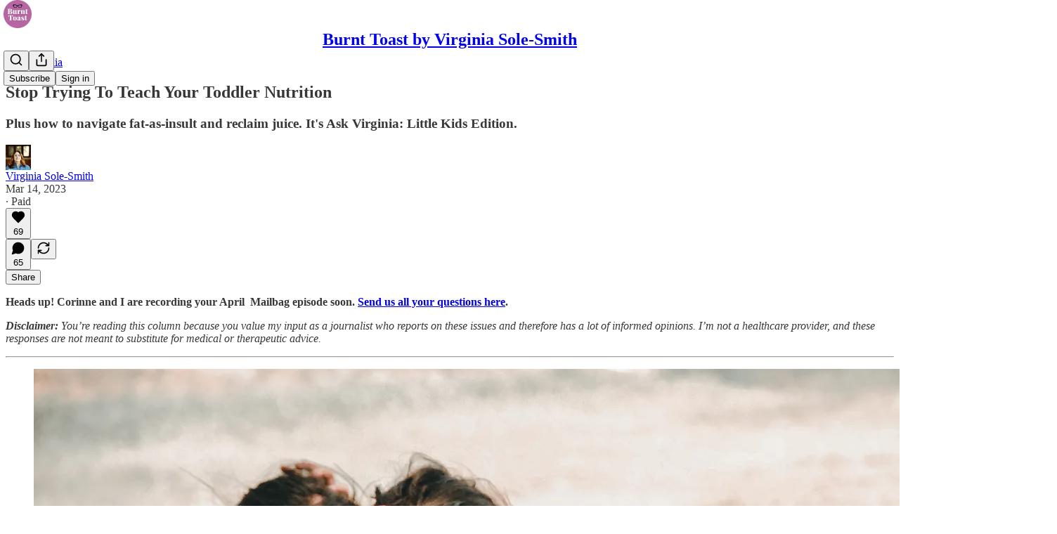

--- FILE ---
content_type: text/html; charset=utf-8
request_url: https://virginiasolesmith.substack.com/p/stop-trying-to-teach-your-toddler
body_size: 36565
content:
<!DOCTYPE html>
<html lang="en">
    <head>
        <meta charset="utf-8" />
        <meta name="norton-safeweb-site-verification" content="24usqpep0ejc5w6hod3dulxwciwp0djs6c6ufp96av3t4whuxovj72wfkdjxu82yacb7430qjm8adbd5ezlt4592dq4zrvadcn9j9n-0btgdzpiojfzno16-fnsnu7xd" />
        
        <link rel="preconnect" href="https://substackcdn.com" />
        

        
            <title data-rh="true">Stop Trying To Teach Your Toddler Nutrition</title>
            
            <meta data-rh="true" name="theme-color" content="#ffffff"/><meta data-rh="true" property="og:type" content="article"/><meta data-rh="true" property="og:title" content="Stop Trying To Teach Your Toddler Nutrition"/><meta data-rh="true" name="twitter:title" content="Stop Trying To Teach Your Toddler Nutrition"/><meta data-rh="true" name="description" content="Plus how to navigate fat-as-insult and reclaim juice. It&#x27;s Ask Virginia: Little Kids Edition."/><meta data-rh="true" property="og:description" content="Plus how to navigate fat-as-insult and reclaim juice. It&#x27;s Ask Virginia: Little Kids Edition."/><meta data-rh="true" name="twitter:description" content="Plus how to navigate fat-as-insult and reclaim juice. It&#x27;s Ask Virginia: Little Kids Edition."/><meta data-rh="true" property="og:image" content="https://substackcdn.com/image/fetch/$s_!SOvM!,w_1200,h_675,c_fill,f_jpg,q_auto:good,fl_progressive:steep,g_auto/https%3A%2F%2Fsubstack-post-media.s3.amazonaws.com%2Fpublic%2Fimages%2Fcb661df6-f179-41c8-b680-e47dc7d56f3c_3872x2592.jpeg"/><meta data-rh="true" name="twitter:image" content="https://substackcdn.com/image/fetch/$s_!yWo7!,f_auto,q_auto:best,fl_progressive:steep/https%3A%2F%2Fvirginiasolesmith.substack.com%2Fapi%2Fv1%2Fpost_preview%2F108189538%2Ftwitter.jpg%3Fversion%3D4"/><meta data-rh="true" name="twitter:card" content="summary_large_image"/>
            
            
        

        

        <style>
          @layer legacy, tailwind, pencraftReset, pencraft;
        </style>

        
        <link rel="preload" as="style" href="https://substackcdn.com/bundle/theme/main.57ec6396ea4b5be03b65.css" />
        
        <link rel="preload" as="style" href="https://substackcdn.com/bundle/theme/color_links.c9908948e2f4e05476e6.css" />
        
        
        
        <link rel="preload" as="font" href="https://fonts.gstatic.com/s/spectral/v13/rnCr-xNNww_2s0amA9M5knjsS_ul.woff2" crossorigin />
        

        
            
                <link rel="stylesheet" type="text/css" href="https://substackcdn.com/bundle/static/css/7276.42f3d4e7.css" />
            
                <link rel="stylesheet" type="text/css" href="https://substackcdn.com/bundle/static/css/7045.0b7473d2.css" />
            
                <link rel="stylesheet" type="text/css" href="https://substackcdn.com/bundle/static/css/852.9cd7f82f.css" />
            
                <link rel="stylesheet" type="text/css" href="https://substackcdn.com/bundle/static/css/8577.8d59a919.css" />
            
                <link rel="stylesheet" type="text/css" href="https://substackcdn.com/bundle/static/css/1484.a3975370.css" />
            
                <link rel="stylesheet" type="text/css" href="https://substackcdn.com/bundle/static/css/5611.463006e7.css" />
            
                <link rel="stylesheet" type="text/css" href="https://substackcdn.com/bundle/static/css/5234.fa27c86a.css" />
            
                <link rel="stylesheet" type="text/css" href="https://substackcdn.com/bundle/static/css/5366.448b38a4.css" />
            
                <link rel="stylesheet" type="text/css" href="https://substackcdn.com/bundle/static/css/3401.b546e778.css" />
            
                <link rel="stylesheet" type="text/css" href="https://substackcdn.com/bundle/static/css/5136.b664b468.css" />
            
                <link rel="stylesheet" type="text/css" href="https://substackcdn.com/bundle/static/css/main.aba729d8.css" />
            
                <link rel="stylesheet" type="text/css" href="https://substackcdn.com/bundle/static/css/6379.813be60f.css" />
            
                <link rel="stylesheet" type="text/css" href="https://substackcdn.com/bundle/static/css/5136.b664b468.css" />
            
                <link rel="stylesheet" type="text/css" href="https://substackcdn.com/bundle/static/css/3401.b546e778.css" />
            
                <link rel="stylesheet" type="text/css" href="https://substackcdn.com/bundle/static/css/5366.448b38a4.css" />
            
                <link rel="stylesheet" type="text/css" href="https://substackcdn.com/bundle/static/css/5234.fa27c86a.css" />
            
                <link rel="stylesheet" type="text/css" href="https://substackcdn.com/bundle/static/css/5611.463006e7.css" />
            
                <link rel="stylesheet" type="text/css" href="https://substackcdn.com/bundle/static/css/1484.a3975370.css" />
            
                <link rel="stylesheet" type="text/css" href="https://substackcdn.com/bundle/static/css/8577.8d59a919.css" />
            
                <link rel="stylesheet" type="text/css" href="https://substackcdn.com/bundle/static/css/7045.0b7473d2.css" />
            
        

        
        
        
        
        <meta name="viewport" content="width=device-width, initial-scale=1, maximum-scale=1, user-scalable=0, viewport-fit=cover" />
        <meta name="author" content="Virginia Sole-Smith" />
        <meta property="og:url" content="https://virginiasolesmith.substack.com/p/stop-trying-to-teach-your-toddler" />
        
        
        <link rel="canonical" href="https://virginiasolesmith.substack.com/p/stop-trying-to-teach-your-toddler" />
        

        

        

        

        
            
                <link rel="shortcut icon" href="https://substackcdn.com/image/fetch/$s_!nWNp!,f_auto,q_auto:good,fl_progressive:steep/https%3A%2F%2Fbucketeer-e05bbc84-baa3-437e-9518-adb32be77984.s3.amazonaws.com%2Fpublic%2Fimages%2Fe9b75da6-0a79-4603-b00b-284aacbcb8ff%2Ffavicon.ico">
            
        
            
                <link rel="icon" type="image/png" sizes="16x16" href="https://substackcdn.com/image/fetch/$s_!IgNo!,f_auto,q_auto:good,fl_progressive:steep/https%3A%2F%2Fbucketeer-e05bbc84-baa3-437e-9518-adb32be77984.s3.amazonaws.com%2Fpublic%2Fimages%2Fe9b75da6-0a79-4603-b00b-284aacbcb8ff%2Ffavicon-16x16.png">
            
        
            
                <link rel="icon" type="image/png" sizes="32x32" href="https://substackcdn.com/image/fetch/$s_!Mpfr!,f_auto,q_auto:good,fl_progressive:steep/https%3A%2F%2Fbucketeer-e05bbc84-baa3-437e-9518-adb32be77984.s3.amazonaws.com%2Fpublic%2Fimages%2Fe9b75da6-0a79-4603-b00b-284aacbcb8ff%2Ffavicon-32x32.png">
            
        
            
                <link rel="apple-touch-icon" sizes="57x57" href="https://substackcdn.com/image/fetch/$s_!dvUQ!,f_auto,q_auto:good,fl_progressive:steep/https%3A%2F%2Fbucketeer-e05bbc84-baa3-437e-9518-adb32be77984.s3.amazonaws.com%2Fpublic%2Fimages%2Fe9b75da6-0a79-4603-b00b-284aacbcb8ff%2Fapple-touch-icon-57x57.png">
            
        
            
                <link rel="apple-touch-icon" sizes="60x60" href="https://substackcdn.com/image/fetch/$s_!K7aG!,f_auto,q_auto:good,fl_progressive:steep/https%3A%2F%2Fbucketeer-e05bbc84-baa3-437e-9518-adb32be77984.s3.amazonaws.com%2Fpublic%2Fimages%2Fe9b75da6-0a79-4603-b00b-284aacbcb8ff%2Fapple-touch-icon-60x60.png">
            
        
            
                <link rel="apple-touch-icon" sizes="72x72" href="https://substackcdn.com/image/fetch/$s_!RciC!,f_auto,q_auto:good,fl_progressive:steep/https%3A%2F%2Fbucketeer-e05bbc84-baa3-437e-9518-adb32be77984.s3.amazonaws.com%2Fpublic%2Fimages%2Fe9b75da6-0a79-4603-b00b-284aacbcb8ff%2Fapple-touch-icon-72x72.png">
            
        
            
                <link rel="apple-touch-icon" sizes="76x76" href="https://substackcdn.com/image/fetch/$s_!meM3!,f_auto,q_auto:good,fl_progressive:steep/https%3A%2F%2Fbucketeer-e05bbc84-baa3-437e-9518-adb32be77984.s3.amazonaws.com%2Fpublic%2Fimages%2Fe9b75da6-0a79-4603-b00b-284aacbcb8ff%2Fapple-touch-icon-76x76.png">
            
        
            
                <link rel="apple-touch-icon" sizes="114x114" href="https://substackcdn.com/image/fetch/$s_!47V7!,f_auto,q_auto:good,fl_progressive:steep/https%3A%2F%2Fbucketeer-e05bbc84-baa3-437e-9518-adb32be77984.s3.amazonaws.com%2Fpublic%2Fimages%2Fe9b75da6-0a79-4603-b00b-284aacbcb8ff%2Fapple-touch-icon-114x114.png">
            
        
            
                <link rel="apple-touch-icon" sizes="120x120" href="https://substackcdn.com/image/fetch/$s_!JnkE!,f_auto,q_auto:good,fl_progressive:steep/https%3A%2F%2Fbucketeer-e05bbc84-baa3-437e-9518-adb32be77984.s3.amazonaws.com%2Fpublic%2Fimages%2Fe9b75da6-0a79-4603-b00b-284aacbcb8ff%2Fapple-touch-icon-120x120.png">
            
        
            
                <link rel="apple-touch-icon" sizes="144x144" href="https://substackcdn.com/image/fetch/$s_!9MX0!,f_auto,q_auto:good,fl_progressive:steep/https%3A%2F%2Fbucketeer-e05bbc84-baa3-437e-9518-adb32be77984.s3.amazonaws.com%2Fpublic%2Fimages%2Fe9b75da6-0a79-4603-b00b-284aacbcb8ff%2Fapple-touch-icon-144x144.png">
            
        
            
                <link rel="apple-touch-icon" sizes="152x152" href="https://substackcdn.com/image/fetch/$s_!3qNa!,f_auto,q_auto:good,fl_progressive:steep/https%3A%2F%2Fbucketeer-e05bbc84-baa3-437e-9518-adb32be77984.s3.amazonaws.com%2Fpublic%2Fimages%2Fe9b75da6-0a79-4603-b00b-284aacbcb8ff%2Fapple-touch-icon-152x152.png">
            
        
            
                <link rel="apple-touch-icon" sizes="167x167" href="https://substackcdn.com/image/fetch/$s_!bGgz!,f_auto,q_auto:good,fl_progressive:steep/https%3A%2F%2Fbucketeer-e05bbc84-baa3-437e-9518-adb32be77984.s3.amazonaws.com%2Fpublic%2Fimages%2Fe9b75da6-0a79-4603-b00b-284aacbcb8ff%2Fapple-touch-icon-167x167.png">
            
        
            
                <link rel="apple-touch-icon" sizes="180x180" href="https://substackcdn.com/image/fetch/$s_!T_i-!,f_auto,q_auto:good,fl_progressive:steep/https%3A%2F%2Fbucketeer-e05bbc84-baa3-437e-9518-adb32be77984.s3.amazonaws.com%2Fpublic%2Fimages%2Fe9b75da6-0a79-4603-b00b-284aacbcb8ff%2Fapple-touch-icon-180x180.png">
            
        
            
                <link rel="apple-touch-icon" sizes="1024x1024" href="https://substackcdn.com/image/fetch/$s_!oR-v!,f_auto,q_auto:good,fl_progressive:steep/https%3A%2F%2Fbucketeer-e05bbc84-baa3-437e-9518-adb32be77984.s3.amazonaws.com%2Fpublic%2Fimages%2Fe9b75da6-0a79-4603-b00b-284aacbcb8ff%2Fapple-touch-icon-1024x1024.png">
            
        
            
        
            
        
            
        

        

        
            <link rel="alternate" type="application/rss+xml" href="/feed?sectionId=9417" title="Burnt Toast by Virginia Sole-Smith"/>
        

        
        
          <style>
            @font-face{font-family:'Spectral';font-style:italic;font-weight:400;font-display:fallback;src:url(https://fonts.gstatic.com/s/spectral/v13/rnCt-xNNww_2s0amA9M8on7mTNmnUHowCw.woff2) format('woff2');unicode-range:U+0301,U+0400-045F,U+0490-0491,U+04B0-04B1,U+2116}@font-face{font-family:'Spectral';font-style:italic;font-weight:400;font-display:fallback;src:url(https://fonts.gstatic.com/s/spectral/v13/rnCt-xNNww_2s0amA9M8onXmTNmnUHowCw.woff2) format('woff2');unicode-range:U+0102-0103,U+0110-0111,U+0128-0129,U+0168-0169,U+01A0-01A1,U+01AF-01B0,U+0300-0301,U+0303-0304,U+0308-0309,U+0323,U+0329,U+1EA0-1EF9,U+20AB}@font-face{font-family:'Spectral';font-style:italic;font-weight:400;font-display:fallback;src:url(https://fonts.gstatic.com/s/spectral/v13/rnCt-xNNww_2s0amA9M8onTmTNmnUHowCw.woff2) format('woff2');unicode-range:U+0100-02AF,U+0304,U+0308,U+0329,U+1E00-1E9F,U+1EF2-1EFF,U+2020,U+20A0-20AB,U+20AD-20CF,U+2113,U+2C60-2C7F,U+A720-A7FF}@font-face{font-family:'Spectral';font-style:italic;font-weight:400;font-display:fallback;src:url(https://fonts.gstatic.com/s/spectral/v13/rnCt-xNNww_2s0amA9M8onrmTNmnUHo.woff2) format('woff2');unicode-range:U+0000-00FF,U+0131,U+0152-0153,U+02BB-02BC,U+02C6,U+02DA,U+02DC,U+0304,U+0308,U+0329,U+2000-206F,U+2074,U+20AC,U+2122,U+2191,U+2193,U+2212,U+2215,U+FEFF,U+FFFD}@font-face{font-family:'Spectral';font-style:normal;font-weight:400;font-display:fallback;src:url(https://fonts.gstatic.com/s/spectral/v13/rnCr-xNNww_2s0amA9M9knjsS_ulYHs.woff2) format('woff2');unicode-range:U+0301,U+0400-045F,U+0490-0491,U+04B0-04B1,U+2116}@font-face{font-family:'Spectral';font-style:normal;font-weight:400;font-display:fallback;src:url(https://fonts.gstatic.com/s/spectral/v13/rnCr-xNNww_2s0amA9M2knjsS_ulYHs.woff2) format('woff2');unicode-range:U+0102-0103,U+0110-0111,U+0128-0129,U+0168-0169,U+01A0-01A1,U+01AF-01B0,U+0300-0301,U+0303-0304,U+0308-0309,U+0323,U+0329,U+1EA0-1EF9,U+20AB}@font-face{font-family:'Spectral';font-style:normal;font-weight:400;font-display:fallback;src:url(https://fonts.gstatic.com/s/spectral/v13/rnCr-xNNww_2s0amA9M3knjsS_ulYHs.woff2) format('woff2');unicode-range:U+0100-02AF,U+0304,U+0308,U+0329,U+1E00-1E9F,U+1EF2-1EFF,U+2020,U+20A0-20AB,U+20AD-20CF,U+2113,U+2C60-2C7F,U+A720-A7FF}@font-face{font-family:'Spectral';font-style:normal;font-weight:400;font-display:fallback;src:url(https://fonts.gstatic.com/s/spectral/v13/rnCr-xNNww_2s0amA9M5knjsS_ul.woff2) format('woff2');unicode-range:U+0000-00FF,U+0131,U+0152-0153,U+02BB-02BC,U+02C6,U+02DA,U+02DC,U+0304,U+0308,U+0329,U+2000-206F,U+2074,U+20AC,U+2122,U+2191,U+2193,U+2212,U+2215,U+FEFF,U+FFFD}@font-face{font-family:'Spectral';font-style:normal;font-weight:600;font-display:fallback;src:url(https://fonts.gstatic.com/s/spectral/v13/rnCs-xNNww_2s0amA9vmtm3FafaPWnIIMrY.woff2) format('woff2');unicode-range:U+0301,U+0400-045F,U+0490-0491,U+04B0-04B1,U+2116}@font-face{font-family:'Spectral';font-style:normal;font-weight:600;font-display:fallback;src:url(https://fonts.gstatic.com/s/spectral/v13/rnCs-xNNww_2s0amA9vmtm3OafaPWnIIMrY.woff2) format('woff2');unicode-range:U+0102-0103,U+0110-0111,U+0128-0129,U+0168-0169,U+01A0-01A1,U+01AF-01B0,U+0300-0301,U+0303-0304,U+0308-0309,U+0323,U+0329,U+1EA0-1EF9,U+20AB}@font-face{font-family:'Spectral';font-style:normal;font-weight:600;font-display:fallback;src:url(https://fonts.gstatic.com/s/spectral/v13/rnCs-xNNww_2s0amA9vmtm3PafaPWnIIMrY.woff2) format('woff2');unicode-range:U+0100-02AF,U+0304,U+0308,U+0329,U+1E00-1E9F,U+1EF2-1EFF,U+2020,U+20A0-20AB,U+20AD-20CF,U+2113,U+2C60-2C7F,U+A720-A7FF}@font-face{font-family:'Spectral';font-style:normal;font-weight:600;font-display:fallback;src:url(https://fonts.gstatic.com/s/spectral/v13/rnCs-xNNww_2s0amA9vmtm3BafaPWnII.woff2) format('woff2');unicode-range:U+0000-00FF,U+0131,U+0152-0153,U+02BB-02BC,U+02C6,U+02DA,U+02DC,U+0304,U+0308,U+0329,U+2000-206F,U+2074,U+20AC,U+2122,U+2191,U+2193,U+2212,U+2215,U+FEFF,U+FFFD}
            
          </style>
        
        

        <style>:root{--color_theme_bg_pop:#BA64A3;--background_pop:#BA64A3;--cover_bg_color:#FFFFFF;--cover_bg_color_secondary:#f0f0f0;--background_pop_darken:#b25299;--print_on_pop:#ffffff;--color_theme_bg_pop_darken:#b25299;--color_theme_print_on_pop:#ffffff;--color_theme_bg_pop_20:rgba(186, 100, 163, 0.2);--color_theme_bg_pop_30:rgba(186, 100, 163, 0.3);--print_pop:#ba64a3;--color_theme_accent:#ba64a3;--cover_print_primary:#363737;--cover_print_secondary:#757575;--cover_print_tertiary:#b6b6b6;--cover_border_color:#ba64a3;--home_hero:magaziney;--home_posts:list;--web_bg_color:#ffffff;--background_contrast_1:#f0f0f0;--background_contrast_2:#dddddd;--background_contrast_3:#b7b7b7;--background_contrast_4:#929292;--background_contrast_5:#515151;--color_theme_bg_contrast_1:#f0f0f0;--color_theme_bg_contrast_2:#dddddd;--color_theme_bg_contrast_3:#b7b7b7;--color_theme_bg_contrast_4:#929292;--color_theme_bg_contrast_5:#515151;--color_theme_bg_elevated:#ffffff;--color_theme_bg_elevated_secondary:#f0f0f0;--color_theme_bg_elevated_tertiary:#dddddd;--color_theme_detail:#e6e6e6;--background_contrast_pop:rgba(186, 100, 163, 0.4);--color_theme_bg_contrast_pop:rgba(186, 100, 163, 0.4);--theme_bg_is_dark:0;--print_on_web_bg_color:#363737;--print_secondary_on_web_bg_color:#868787;--background_pop_rgb:186, 100, 163;--color_theme_bg_pop_rgb:186, 100, 163;--color_theme_accent_rgb:186, 100, 163;}</style>

        
            <link rel="stylesheet" href="https://substackcdn.com/bundle/theme/main.57ec6396ea4b5be03b65.css" />
        
            <link rel="stylesheet" href="https://substackcdn.com/bundle/theme/color_links.c9908948e2f4e05476e6.css" />
        

        <style></style>

        

        

        

        
    </head>

    <body class="">
        

        

        

        

        

        

        <div id="entry">
            <div id="main" class="main typography use-theme-bg"><div class="pencraft pc-display-contents pc-reset pubTheme-yiXxQA"><div data-testid="navbar" class="main-menu"><div class="mainMenuContent-DME8DR"><div style="position:relative;height:71px;" class="pencraft pc-display-flex pc-gap-12 pc-paddingLeft-20 pc-paddingRight-20 pc-justifyContent-space-between pc-alignItems-center pc-reset border-bottom-detail-k1F6C4 topBar-pIF0J1"><div style="flex-basis:0px;flex-grow:1;" class="logoContainer-p12gJb"><a href="/" native class="pencraft pc-display-contents pc-reset"><div draggable="false" class="pencraft pc-display-flex pc-position-relative pc-reset"><div style="width:40px;height:40px;" class="pencraft pc-display-flex pc-reset bg-white-ZBV5av pc-borderRadius-sm overflow-hidden-WdpwT6 sizing-border-box-DggLA4"><picture><source type="image/webp" srcset="https://substackcdn.com/image/fetch/$s_!bfI-!,w_80,h_80,c_fill,f_webp,q_auto:good,fl_progressive:steep,g_auto/https%3A%2F%2Fbucketeer-e05bbc84-baa3-437e-9518-adb32be77984.s3.amazonaws.com%2Fpublic%2Fimages%2F29cd18cc-a50f-4b06-8690-3939d0c6a581_600x600.png"/><img src="https://substackcdn.com/image/fetch/$s_!bfI-!,w_80,h_80,c_fill,f_auto,q_auto:good,fl_progressive:steep,g_auto/https%3A%2F%2Fbucketeer-e05bbc84-baa3-437e-9518-adb32be77984.s3.amazonaws.com%2Fpublic%2Fimages%2F29cd18cc-a50f-4b06-8690-3939d0c6a581_600x600.png" sizes="100vw" alt="Burnt Toast by Virginia Sole-Smith" width="80" height="80" style="width:40px;height:40px;" draggable="false" class="img-OACg1c object-fit-cover-u4ReeV pencraft pc-reset"/></picture></div></div></a></div><div style="flex-grow:0;" class="titleContainer-DJYq5v"><h1 class="pencraft pc-reset font-pub-headings-FE5byy reset-IxiVJZ title-oOnUGd"><a href="/" class="pencraft pc-display-contents pc-reset">Burnt Toast by Virginia Sole-Smith</a></h1></div><div style="flex-basis:0px;flex-grow:1;" class="pencraft pc-display-flex pc-justifyContent-flex-end pc-alignItems-center pc-reset"><div class="buttonsContainer-SJBuep"><div class="pencraft pc-display-flex pc-gap-8 pc-justifyContent-flex-end pc-alignItems-center pc-reset navbar-buttons"><div class="pencraft pc-display-flex pc-gap-4 pc-reset"><span data-state="closed"><button tabindex="0" type="button" aria-label="Search" class="pencraft pc-reset pencraft iconButton-mq_Et5 iconButtonBase-dJGHgN buttonBase-GK1x3M buttonStyle-r7yGCK size_md-gCDS3o priority_tertiary-rlke8z"><svg xmlns="http://www.w3.org/2000/svg" width="20" height="20" viewBox="0 0 24 24" fill="none" stroke="currentColor" stroke-width="2" stroke-linecap="round" stroke-linejoin="round" class="lucide lucide-search"><circle cx="11" cy="11" r="8"></circle><path d="m21 21-4.3-4.3"></path></svg></button></span><button tabindex="0" type="button" aria-label="Share Publication" id="headlessui-menu-button-P0-5" aria-haspopup="menu" aria-expanded="false" data-headlessui-state class="pencraft pc-reset pencraft iconButton-mq_Et5 iconButtonBase-dJGHgN buttonBase-GK1x3M buttonStyle-r7yGCK size_md-gCDS3o priority_tertiary-rlke8z"><svg xmlns="http://www.w3.org/2000/svg" width="20" height="20" viewBox="0 0 24 24" fill="none" stroke="currentColor" stroke-width="2" stroke-linecap="round" stroke-linejoin="round" class="lucide lucide-share"><path d="M4 12v8a2 2 0 0 0 2 2h12a2 2 0 0 0 2-2v-8"></path><polyline points="16 6 12 2 8 6"></polyline><line x1="12" x2="12" y1="2" y2="15"></line></svg></button></div><button tabindex="0" type="button" data-testid="noncontributor-cta-button" class="pencraft pc-reset pencraft buttonBase-GK1x3M buttonText-X0uSmG buttonStyle-r7yGCK priority_primary-RfbeYt size_md-gCDS3o">Subscribe</button><button tabindex="0" type="button" native data-href="https://substack.com/sign-in?redirect=%2Fp%2Fstop-trying-to-teach-your-toddler&amp;for_pub=virginiasolesmith" class="pencraft pc-reset pencraft buttonBase-GK1x3M buttonText-X0uSmG buttonStyle-r7yGCK priority_tertiary-rlke8z size_md-gCDS3o">Sign in</button></div></div></div></div></div><div style="height:72px;"></div></div></div><div><script type="application/ld+json">{"@context":"https://schema.org","@type":"NewsArticle","url":"https://virginiasolesmith.substack.com/p/stop-trying-to-teach-your-toddler","mainEntityOfPage":"https://virginiasolesmith.substack.com/p/stop-trying-to-teach-your-toddler","headline":"Stop Trying To Teach Your Toddler Nutrition","description":"Plus how to navigate fat-as-insult and reclaim juice. It's Ask Virginia: Little Kids Edition.","image":[{"@type":"ImageObject","url":"https://substackcdn.com/image/fetch/$s_!SOvM!,f_auto,q_auto:good,fl_progressive:steep/https%3A%2F%2Fsubstack-post-media.s3.amazonaws.com%2Fpublic%2Fimages%2Fcb661df6-f179-41c8-b680-e47dc7d56f3c_3872x2592.jpeg"}],"datePublished":"2023-03-14T09:01:18+00:00","dateModified":"2023-03-14T09:01:18+00:00","isAccessibleForFree":false,"author":[{"@type":"Person","name":"Virginia Sole-Smith","url":"https://substack.com/@virginiasolesmith","description":"Burnt Toast has moved to Patreon, so that\u2019s where to find me now!","identifier":"user:1261823","image":{"@type":"ImageObject","contentUrl":"https://substackcdn.com/image/fetch/$s_!lbeb!,f_auto,q_auto:good,fl_progressive:steep/https%3A%2F%2Fbucketeer-e05bbc84-baa3-437e-9518-adb32be77984.s3.amazonaws.com%2Fpublic%2Fimages%2Fa52100fa-9a08-434c-971f-f3e5a60b4ed4_4329x3532.jpeg","thumbnailUrl":"https://substackcdn.com/image/fetch/$s_!lbeb!,w_128,h_128,c_limit,f_auto,q_auto:good,fl_progressive:steep/https%3A%2F%2Fbucketeer-e05bbc84-baa3-437e-9518-adb32be77984.s3.amazonaws.com%2Fpublic%2Fimages%2Fa52100fa-9a08-434c-971f-f3e5a60b4ed4_4329x3532.jpeg"}}],"publisher":{"@type":"Organization","name":"Burnt Toast by Virginia Sole-Smith","url":"https://virginiasolesmith.substack.com","description":"Your body liberation community. And good snacks. ","interactionStatistic":{"@type":"InteractionCounter","name":"Subscribers","interactionType":"https://schema.org/SubscribeAction","userInteractionCount":10000},"identifier":"pub:7567","logo":{"@type":"ImageObject","url":"https://substackcdn.com/image/fetch/$s_!bfI-!,f_auto,q_auto:good,fl_progressive:steep/https%3A%2F%2Fbucketeer-e05bbc84-baa3-437e-9518-adb32be77984.s3.amazonaws.com%2Fpublic%2Fimages%2F29cd18cc-a50f-4b06-8690-3939d0c6a581_600x600.png","contentUrl":"https://substackcdn.com/image/fetch/$s_!bfI-!,f_auto,q_auto:good,fl_progressive:steep/https%3A%2F%2Fbucketeer-e05bbc84-baa3-437e-9518-adb32be77984.s3.amazonaws.com%2Fpublic%2Fimages%2F29cd18cc-a50f-4b06-8690-3939d0c6a581_600x600.png","thumbnailUrl":"https://substackcdn.com/image/fetch/$s_!bfI-!,w_128,h_128,c_limit,f_auto,q_auto:good,fl_progressive:steep/https%3A%2F%2Fbucketeer-e05bbc84-baa3-437e-9518-adb32be77984.s3.amazonaws.com%2Fpublic%2Fimages%2F29cd18cc-a50f-4b06-8690-3939d0c6a581_600x600.png"},"image":{"@type":"ImageObject","url":"https://substackcdn.com/image/fetch/$s_!bfI-!,f_auto,q_auto:good,fl_progressive:steep/https%3A%2F%2Fbucketeer-e05bbc84-baa3-437e-9518-adb32be77984.s3.amazonaws.com%2Fpublic%2Fimages%2F29cd18cc-a50f-4b06-8690-3939d0c6a581_600x600.png","contentUrl":"https://substackcdn.com/image/fetch/$s_!bfI-!,f_auto,q_auto:good,fl_progressive:steep/https%3A%2F%2Fbucketeer-e05bbc84-baa3-437e-9518-adb32be77984.s3.amazonaws.com%2Fpublic%2Fimages%2F29cd18cc-a50f-4b06-8690-3939d0c6a581_600x600.png","thumbnailUrl":"https://substackcdn.com/image/fetch/$s_!bfI-!,w_128,h_128,c_limit,f_auto,q_auto:good,fl_progressive:steep/https%3A%2F%2Fbucketeer-e05bbc84-baa3-437e-9518-adb32be77984.s3.amazonaws.com%2Fpublic%2Fimages%2F29cd18cc-a50f-4b06-8690-3939d0c6a581_600x600.png"}},"interactionStatistic":[{"@type":"InteractionCounter","interactionType":"https://schema.org/LikeAction","userInteractionCount":69},{"@type":"InteractionCounter","interactionType":"https://schema.org/ShareAction","userInteractionCount":0},{"@type":"InteractionCounter","interactionType":"https://schema.org/CommentAction","userInteractionCount":65}]}</script><div aria-label="Post" role="main" class="single-post-container"><div class="container"><div class="single-post"><div class="pencraft pc-display-contents pc-reset pubTheme-yiXxQA"><article class="typography newsletter-post post"><div role="region" aria-label="Post header" class="post-header"><div class="pencraft pc-display-flex pc-reset post-label"><a href="https://virginiasolesmith.substack.com/s/ask-virginia/?utm_source=substack&amp;utm_medium=menu" class="pencraft pc-reset color-secondary-ls1g8s line-height-20-t4M0El font-meta-MWBumP size-14-MLPa7j weight-medium-fw81nC transform-uppercase-yKDgcq reset-IxiVJZ meta-EgzBVA">Ask Virginia</a></div><h1 dir="auto" class="post-title published title-X77sOw">Stop Trying To Teach Your Toddler Nutrition</h1><h3 dir="auto" class="subtitle subtitle-HEEcLo">Plus how to navigate fat-as-insult and reclaim juice. It's Ask Virginia: Little Kids Edition. </h3><div aria-label="Post UFI" role="region" class="pencraft pc-display-flex pc-flexDirection-column pc-paddingBottom-16 pc-reset"><div class="pencraft pc-display-flex pc-flexDirection-column pc-paddingTop-16 pc-paddingBottom-16 pc-reset"><div class="pencraft pc-display-flex pc-gap-12 pc-alignItems-center pc-reset byline-wrapper"><div class="pencraft pc-display-flex pc-reset"><div class="pencraft pc-display-flex pc-flexDirection-row pc-gap-8 pc-alignItems-center pc-justifyContent-flex-start pc-reset"><div style="--scale:36px;--offset:9px;--border-width:4.5px;" class="pencraft pc-display-flex pc-flexDirection-row pc-alignItems-center pc-justifyContent-flex-start pc-reset ltr-qDBmby"><a href="https://substack.com/@virginiasolesmith" aria-label="View Virginia Sole-Smith's profile" class="pencraft pc-display-contents pc-reset"><div style="--scale:36px;" tabindex="0" class="pencraft pc-display-flex pc-width-36 pc-height-36 pc-justifyContent-center pc-alignItems-center pc-position-relative pc-reset bg-secondary-UUD3_J flex-auto-j3S2WA animate-XFJxE4 outline-detail-vcQLyr pc-borderRadius-full overflow-hidden-WdpwT6 sizing-border-box-DggLA4 pressable-sm-YIJFKJ showFocus-sk_vEm container-TAtrWj interactive-UkK0V6 avatar-u8q6xB last-JfNEJ_"><div style="--scale:36px;" title="Virginia Sole-Smith" class="pencraft pc-display-flex pc-width-36 pc-height-36 pc-justifyContent-center pc-alignItems-center pc-position-relative pc-reset bg-secondary-UUD3_J flex-auto-j3S2WA outline-detail-vcQLyr pc-borderRadius-full overflow-hidden-WdpwT6 sizing-border-box-DggLA4 container-TAtrWj"><picture><source type="image/webp" srcset="https://substackcdn.com/image/fetch/$s_!lbeb!,w_36,h_36,c_fill,f_webp,q_auto:good,fl_progressive:steep/https%3A%2F%2Fbucketeer-e05bbc84-baa3-437e-9518-adb32be77984.s3.amazonaws.com%2Fpublic%2Fimages%2Fa52100fa-9a08-434c-971f-f3e5a60b4ed4_4329x3532.jpeg 36w, https://substackcdn.com/image/fetch/$s_!lbeb!,w_72,h_72,c_fill,f_webp,q_auto:good,fl_progressive:steep/https%3A%2F%2Fbucketeer-e05bbc84-baa3-437e-9518-adb32be77984.s3.amazonaws.com%2Fpublic%2Fimages%2Fa52100fa-9a08-434c-971f-f3e5a60b4ed4_4329x3532.jpeg 72w, https://substackcdn.com/image/fetch/$s_!lbeb!,w_108,h_108,c_fill,f_webp,q_auto:good,fl_progressive:steep/https%3A%2F%2Fbucketeer-e05bbc84-baa3-437e-9518-adb32be77984.s3.amazonaws.com%2Fpublic%2Fimages%2Fa52100fa-9a08-434c-971f-f3e5a60b4ed4_4329x3532.jpeg 108w" sizes="36px"/><img src="https://substackcdn.com/image/fetch/$s_!lbeb!,w_36,h_36,c_fill,f_auto,q_auto:good,fl_progressive:steep/https%3A%2F%2Fbucketeer-e05bbc84-baa3-437e-9518-adb32be77984.s3.amazonaws.com%2Fpublic%2Fimages%2Fa52100fa-9a08-434c-971f-f3e5a60b4ed4_4329x3532.jpeg" sizes="36px" alt="Virginia Sole-Smith's avatar" srcset="https://substackcdn.com/image/fetch/$s_!lbeb!,w_36,h_36,c_fill,f_auto,q_auto:good,fl_progressive:steep/https%3A%2F%2Fbucketeer-e05bbc84-baa3-437e-9518-adb32be77984.s3.amazonaws.com%2Fpublic%2Fimages%2Fa52100fa-9a08-434c-971f-f3e5a60b4ed4_4329x3532.jpeg 36w, https://substackcdn.com/image/fetch/$s_!lbeb!,w_72,h_72,c_fill,f_auto,q_auto:good,fl_progressive:steep/https%3A%2F%2Fbucketeer-e05bbc84-baa3-437e-9518-adb32be77984.s3.amazonaws.com%2Fpublic%2Fimages%2Fa52100fa-9a08-434c-971f-f3e5a60b4ed4_4329x3532.jpeg 72w, https://substackcdn.com/image/fetch/$s_!lbeb!,w_108,h_108,c_fill,f_auto,q_auto:good,fl_progressive:steep/https%3A%2F%2Fbucketeer-e05bbc84-baa3-437e-9518-adb32be77984.s3.amazonaws.com%2Fpublic%2Fimages%2Fa52100fa-9a08-434c-971f-f3e5a60b4ed4_4329x3532.jpeg 108w" width="36" height="36" draggable="false" class="img-OACg1c object-fit-cover-u4ReeV pencraft pc-reset"/></picture></div></div></a></div></div></div><div class="pencraft pc-display-flex pc-flexDirection-column pc-reset"><div class="pencraft pc-reset color-pub-primary-text-NyXPlw line-height-20-t4M0El font-meta-MWBumP size-11-NuY2Zx weight-medium-fw81nC transform-uppercase-yKDgcq reset-IxiVJZ meta-EgzBVA"><span data-state="closed"><a href="https://substack.com/@virginiasolesmith" class="pencraft pc-reset decoration-hover-underline-ClDVRM reset-IxiVJZ">Virginia Sole-Smith</a></span></div><div class="pencraft pc-display-flex pc-gap-4 pc-reset"><div class="pencraft pc-reset color-pub-secondary-text-hGQ02T line-height-20-t4M0El font-meta-MWBumP size-11-NuY2Zx weight-medium-fw81nC transform-uppercase-yKDgcq reset-IxiVJZ meta-EgzBVA">Mar 14, 2023</div><div class="pencraft pc-reset color-pub-secondary-text-hGQ02T line-height-20-t4M0El font-meta-MWBumP size-11-NuY2Zx weight-medium-fw81nC transform-uppercase-yKDgcq reset-IxiVJZ meta-EgzBVA">∙ Paid</div></div></div></div></div><div class="pencraft pc-display-flex pc-gap-16 pc-paddingTop-16 pc-paddingBottom-16 pc-justifyContent-space-between pc-alignItems-center pc-reset flex-grow-rzmknG border-top-detail-themed-k9TZAY border-bottom-detail-themed-Ua9186 post-ufi"><div class="pencraft pc-display-flex pc-gap-8 pc-reset"><div class="like-button-container post-ufi-button style-button"><button tabindex="0" type="button" aria-label="Like (69)" aria-pressed="false" class="pencraft pc-reset pencraft post-ufi-button style-button has-label with-border"><svg role="img" style="height:20px;width:20px;" width="20" height="20" viewBox="0 0 24 24" fill="#000000" stroke-width="2" stroke="#000" xmlns="http://www.w3.org/2000/svg" class="icon"><g><title></title><svg xmlns="http://www.w3.org/2000/svg" width="24" height="24" viewBox="0 0 24 24" stroke-width="2" stroke-linecap="round" stroke-linejoin="round" class="lucide lucide-heart"><path d="M19 14c1.49-1.46 3-3.21 3-5.5A5.5 5.5 0 0 0 16.5 3c-1.76 0-3 .5-4.5 2-1.5-1.5-2.74-2-4.5-2A5.5 5.5 0 0 0 2 8.5c0 2.3 1.5 4.05 3 5.5l7 7Z"></path></svg></g></svg><div class="label">69</div></button></div><button tabindex="0" type="button" aria-label="View comments (65)" data-href="https://virginiasolesmith.substack.com/p/stop-trying-to-teach-your-toddler/comments" class="pencraft pc-reset pencraft post-ufi-button style-button post-ufi-comment-button has-label with-border"><svg role="img" style="height:20px;width:20px;" width="20" height="20" viewBox="0 0 24 24" fill="#000000" stroke-width="2" stroke="#000" xmlns="http://www.w3.org/2000/svg" class="icon"><g><title></title><svg xmlns="http://www.w3.org/2000/svg" width="24" height="24" viewBox="0 0 24 24" stroke-width="2" stroke-linecap="round" stroke-linejoin="round" class="lucide lucide-message-circle"><path d="M7.9 20A9 9 0 1 0 4 16.1L2 22Z"></path></svg></g></svg><div class="label">65</div></button><button tabindex="0" type="button" class="pencraft pc-reset pencraft post-ufi-button style-button no-label with-border"><svg role="img" style="height:20px;width:20px;" width="20" height="20" viewBox="0 0 24 24" fill="none" stroke-width="2" stroke="#000" xmlns="http://www.w3.org/2000/svg" class="icon"><g><title></title><path d="M21 3V8M21 8H16M21 8L18 5.29962C16.7056 4.14183 15.1038 3.38328 13.3879 3.11547C11.6719 2.84766 9.9152 3.08203 8.32951 3.79031C6.74382 4.49858 5.39691 5.65051 4.45125 7.10715C3.5056 8.5638 3.00158 10.2629 3 11.9996M3 21V16M3 16H8M3 16L6 18.7C7.29445 19.8578 8.89623 20.6163 10.6121 20.8841C12.3281 21.152 14.0848 20.9176 15.6705 20.2093C17.2562 19.501 18.6031 18.3491 19.5487 16.8925C20.4944 15.4358 20.9984 13.7367 21 12" stroke-linecap="round" stroke-linejoin="round"></path></g></svg></button></div><div class="pencraft pc-display-flex pc-gap-8 pc-reset"><button tabindex="0" type="button" class="pencraft pc-reset pencraft post-ufi-button style-button has-label with-border"><div class="label">Share</div></button></div></div></div></div><div><div class="available-content"><div dir="auto" class="body markup"><p><strong><span>Heads up! Corinne and I are recording your April  Mailbag episode soon. </span><a href="https://forms.gle/V2vfQecqrHtEbWQm8" rel>Send us all your questions here</a><span>. </span></strong></p><p><em><strong>Disclaimer:</strong><span> You’re reading this column because you value my input as a journalist who reports on these issues and therefore has a lot of informed opinions. I’m not a healthcare provider, and these responses are not meant to substitute for medical or therapeutic advice.</span></em></p><div><hr/></div><div class="captioned-image-container"><figure><a target="_blank" href="https://substackcdn.com/image/fetch/$s_!SOvM!,f_auto,q_auto:good,fl_progressive:steep/https%3A%2F%2Fsubstack-post-media.s3.amazonaws.com%2Fpublic%2Fimages%2Fcb661df6-f179-41c8-b680-e47dc7d56f3c_3872x2592.jpeg" data-component-name="Image2ToDOM" rel class="image-link image2 is-viewable-img can-restack"><div class="image2-inset can-restack"><picture><source type="image/webp" srcset="https://substackcdn.com/image/fetch/$s_!SOvM!,w_424,c_limit,f_webp,q_auto:good,fl_progressive:steep/https%3A%2F%2Fsubstack-post-media.s3.amazonaws.com%2Fpublic%2Fimages%2Fcb661df6-f179-41c8-b680-e47dc7d56f3c_3872x2592.jpeg 424w, https://substackcdn.com/image/fetch/$s_!SOvM!,w_848,c_limit,f_webp,q_auto:good,fl_progressive:steep/https%3A%2F%2Fsubstack-post-media.s3.amazonaws.com%2Fpublic%2Fimages%2Fcb661df6-f179-41c8-b680-e47dc7d56f3c_3872x2592.jpeg 848w, https://substackcdn.com/image/fetch/$s_!SOvM!,w_1272,c_limit,f_webp,q_auto:good,fl_progressive:steep/https%3A%2F%2Fsubstack-post-media.s3.amazonaws.com%2Fpublic%2Fimages%2Fcb661df6-f179-41c8-b680-e47dc7d56f3c_3872x2592.jpeg 1272w, https://substackcdn.com/image/fetch/$s_!SOvM!,w_1456,c_limit,f_webp,q_auto:good,fl_progressive:steep/https%3A%2F%2Fsubstack-post-media.s3.amazonaws.com%2Fpublic%2Fimages%2Fcb661df6-f179-41c8-b680-e47dc7d56f3c_3872x2592.jpeg 1456w" sizes="100vw"/><img src="https://substackcdn.com/image/fetch/$s_!SOvM!,w_1456,c_limit,f_auto,q_auto:good,fl_progressive:steep/https%3A%2F%2Fsubstack-post-media.s3.amazonaws.com%2Fpublic%2Fimages%2Fcb661df6-f179-41c8-b680-e47dc7d56f3c_3872x2592.jpeg" width="1456" height="975" data-attrs="{&quot;src&quot;:&quot;https://substack-post-media.s3.amazonaws.com/public/images/cb661df6-f179-41c8-b680-e47dc7d56f3c_3872x2592.jpeg&quot;,&quot;srcNoWatermark&quot;:null,&quot;fullscreen&quot;:null,&quot;imageSize&quot;:null,&quot;height&quot;:975,&quot;width&quot;:1456,&quot;resizeWidth&quot;:null,&quot;bytes&quot;:1013479,&quot;alt&quot;:null,&quot;title&quot;:null,&quot;type&quot;:&quot;image/jpeg&quot;,&quot;href&quot;:null,&quot;belowTheFold&quot;:false,&quot;topImage&quot;:true,&quot;internalRedirect&quot;:null,&quot;isProcessing&quot;:false,&quot;align&quot;:null,&quot;offset&quot;:false}" alt srcset="https://substackcdn.com/image/fetch/$s_!SOvM!,w_424,c_limit,f_auto,q_auto:good,fl_progressive:steep/https%3A%2F%2Fsubstack-post-media.s3.amazonaws.com%2Fpublic%2Fimages%2Fcb661df6-f179-41c8-b680-e47dc7d56f3c_3872x2592.jpeg 424w, https://substackcdn.com/image/fetch/$s_!SOvM!,w_848,c_limit,f_auto,q_auto:good,fl_progressive:steep/https%3A%2F%2Fsubstack-post-media.s3.amazonaws.com%2Fpublic%2Fimages%2Fcb661df6-f179-41c8-b680-e47dc7d56f3c_3872x2592.jpeg 848w, https://substackcdn.com/image/fetch/$s_!SOvM!,w_1272,c_limit,f_auto,q_auto:good,fl_progressive:steep/https%3A%2F%2Fsubstack-post-media.s3.amazonaws.com%2Fpublic%2Fimages%2Fcb661df6-f179-41c8-b680-e47dc7d56f3c_3872x2592.jpeg 1272w, https://substackcdn.com/image/fetch/$s_!SOvM!,w_1456,c_limit,f_auto,q_auto:good,fl_progressive:steep/https%3A%2F%2Fsubstack-post-media.s3.amazonaws.com%2Fpublic%2Fimages%2Fcb661df6-f179-41c8-b680-e47dc7d56f3c_3872x2592.jpeg 1456w" sizes="100vw" fetchpriority="high" class="sizing-normal"/></picture><div class="image-link-expand"><div class="pencraft pc-display-flex pc-gap-8 pc-reset"><button tabindex="0" type="button" class="pencraft pc-reset pencraft icon-container restack-image"><svg role="img" style="height:20px;width:20px" width="20" height="20" viewBox="0 0 20 20" fill="none" stroke-width="1.5" stroke="var(--color-fg-primary)" stroke-linecap="round" stroke-linejoin="round" xmlns="http://www.w3.org/2000/svg"><g><title></title><path d="M2.53001 7.81595C3.49179 4.73911 6.43281 2.5 9.91173 2.5C13.1684 2.5 15.9537 4.46214 17.0852 7.23684L17.6179 8.67647M17.6179 8.67647L18.5002 4.26471M17.6179 8.67647L13.6473 6.91176M17.4995 12.1841C16.5378 15.2609 13.5967 17.5 10.1178 17.5C6.86118 17.5 4.07589 15.5379 2.94432 12.7632L2.41165 11.3235M2.41165 11.3235L1.5293 15.7353M2.41165 11.3235L6.38224 13.0882"></path></g></svg></button><button tabindex="0" type="button" class="pencraft pc-reset pencraft icon-container view-image"><svg xmlns="http://www.w3.org/2000/svg" width="20" height="20" viewBox="0 0 24 24" fill="none" stroke="currentColor" stroke-width="2" stroke-linecap="round" stroke-linejoin="round" class="lucide lucide-maximize2 lucide-maximize-2"><polyline points="15 3 21 3 21 9"></polyline><polyline points="9 21 3 21 3 15"></polyline><line x1="21" x2="14" y1="3" y2="10"></line><line x1="3" x2="10" y1="21" y2="14"></line></svg></button></div></div></div></a></figure></div><p><em>Q: I'd like to know your thoughts on what to do when kids call each other fat. I teach 5-year-olds and it happens sometimes. Often they are calling children fat who are actually very thin but seem to just think it's an insult. I usually say there's nothing wrong with being fat and it's not nice to talk about people's bodies. I know this is not ideal but what else? Advice please! </em></p><p><span>I think you’re actually pretty close. </span><strong>There is nothing wrong with being fat </strong><em><strong>and</strong></em><strong> it’s not nice to talk about people’s bodies. And 5-year-olds can hold both of those truths together</strong><span>. But I think rather than focusing so much on how to respond in the moment, it might help to step back and think about what you can do to incorporate these values more broadly into your classroom culture. </span></p><p>I’m curious, for example, to know how you (or your school) handle it if a 5-year-old says a racist or homophobic slur. If there’s a process in place for that, I’d want it to be invoked for weight-based teasing or shaming as well. I don’t necessarily mean these kids should be punished; 5 is old enough to understand that they’re using a word to be hurtful, but not old enough to have a working knowledge of the entire complex history of any offensive term. But there should be conversations around why it’s harmful to use physical characteristics as insults and to weaponize someone’s appearance against them, and maybe some kind of restorative justice process between the child who did the insulting and the recipient. </p><p><span>This goes beyond response mode though. How can you incorporate more body diversity in your classroom in terms of the books, videos and other materials you use? </span><strong>Can you start using the word fat as a neutral descriptor, so when the next kid tries to use it as an insult, everyone already knows that, in this space at least, it isn’t one?</strong><span> </span></p><p><span>I want to be clear that I know you, and all teachers, are already overworked and at capacity and I know I’m asking you to take on yet more work, which may feel especially fraught if it’s not supported by your administration or by the parents of your students. But I do think there can be small wins here. When it was my turn to be the Mystery Reader for my own 5-year-old’s class this year, I brought in </span><a href="https://www.splitrockbks.com/book/9780593112625" rel>Tyler Feder’s </a><em><a href="https://www.splitrockbks.com/book/9780593112625" rel>Bodies Are Cool</a></em><span>, and the kids got </span><em>so</em><span> into chanting “bodies are cool!” on every page and in talking about all the cool bodies we saw.</span><strong> </strong></p><p><strong><span>It was a more subversive choice than I realized: Tyler </span><a href="https://twitter.com/roaringsoftly/status/1626060739654959104" rel>tweeted recently</a><span> about how some parents react to seeing her book in schools. </span></strong><span>It’s not great, and, depressingly, helps explain why kids are still using “fat” as an insult in the first place. But we can do better — and I’m so grateful you’re thinking about this. </span></p><a href="https://t.co/q1MjysJV7Y&quot;>pic.twitter.com/q1MjysJV7Y&lt;/a>&lt;/p>&amp;mdash; Tyler Feder rhymes with cheddar (@roaringsoftly) &lt;a href=&quot;https://twitter.com/roaringsoftly/status/1626060739654959104?ref_src=twsrc%5Etfw&quot;>February" target="_blank" rel="noopener noreferrer" data-component-name="Twitter2ToDOM" class="pencraft pc-display-contents pc-reset"><div data-attrs="{&quot;url&quot;:&quot;https://t.co/q1MjysJV7Y\&quot;>pic.twitter.com/q1MjysJV7Y&lt;/a>&lt;/p>&amp;mdash; Tyler Feder rhymes with cheddar (@roaringsoftly) &lt;a href=\&quot;https://twitter.com/roaringsoftly/status/1626060739654959104?ref_src=twsrc%5Etfw\&quot;>February&quot;,&quot;full_text&quot;:&quot;Yet another TERF scandalized by my children’s book with the very controversial message that all bodies are good bodies 🥱\n\nStray observations:\n- “you people”\n- “our children”\n- my book was at a book fair!!\n- the disturbing imagery in question: &quot;,&quot;username&quot;:&quot;roaringsoftly&quot;,&quot;name&quot;:&quot;Tyler Feder rhymes with cheddar&quot;,&quot;profile_image_url&quot;:&quot;&quot;,&quot;date&quot;:&quot;Thu Feb 16 03:27:45 +0000 2023&quot;,&quot;photos&quot;:[{&quot;img_url&quot;:&quot;https://pbs.substack.com/media/FpDtn0OX0AI8A1v.jpg&quot;,&quot;link_url&quot;:&quot;https://t.co/q1MjysJV7Y&quot;,&quot;alt_text&quot;:&quot;A very angry Instagram comment (with the username blurred) that reads (sic): “I came across this book in my daughter’s elementary school book fair today. VERY disturbing. Why you people feel the need to show off bodies let alone adult bodies to very small children is beyond me. Seems pedophilic. My child is 7. She doesn’t need to be concerned (&amp; she’s not concerned as are all children) with other peoples bodies. Again especially with ADULT bodies. Leave our children alone. Absolutely unacceptable.”&quot;},{&quot;img_url&quot;:&quot;https://pbs.substack.com/media/FpDtn0PWAAEiajQ.jpg&quot;,&quot;link_url&quot;:&quot;https://t.co/q1MjysJV7Y&quot;,&quot;alt_text&quot;:&quot;A page of the book BODIES ARE COOL, showing an indoor swimming pool filled with people: a mom holding her child while another child swims nearby and third child sits on the edge of the pool saying hello. Three young adults swim underwater, competing to catch those colored rings you bring to the pool. An adult stands on the steps of the pool waving at a friend. A pregnant woman stands and talks to a friend. Everyone is wearing run-of-the-mill colorful swimsuits that you’d see at any public pool. Text reads: “Faint scars, bold scars,/ stripes-from-getting-bigger scars,/ marks-that-tell-a-story scars./ Bodies are cool!”&quot;},{&quot;img_url&quot;:&quot;https://pbs.substack.com/media/FpDtn0MXsAA9c-9.jpg&quot;,&quot;link_url&quot;:&quot;https://t.co/q1MjysJV7Y&quot;,&quot;alt_text&quot;:&quot;A photo of part of a spread from the book Bodies Are Cool. It’s a beach scene with lots of people having wholesome fun: a grandparent and grandchild building a sand castle, a child waving to a friend, another grandparent holding the hands of two grandchildren, a small child with a shovel and pail, a husband helping his wife get sunscreen on her back, a child play-burying another grinning child in the sand, and an adult tracing hearts into the sand while laying on a towel. Everyone is wearing ordinary swimsuits like you’d see at any beach.&quot;}],&quot;quoted_tweet&quot;:{},&quot;reply_count&quot;:0,&quot;retweet_count&quot;:27,&quot;like_count&quot;:352,&quot;impression_count&quot;:0,&quot;expanded_url&quot;:{},&quot;video_url&quot;:null,&quot;belowTheFold&quot;:true}" class="pencraft pc-display-flex pc-flexDirection-column pc-gap-12 pc-padding-16 pc-reset bg-primary-zk6FDl outline-detail-vcQLyr pc-borderRadius-md sizing-border-box-DggLA4 pressable-lg-kV7yq8 font-text-qe4AeH tweet-fWkQfo twitter-embed"><div class="pencraft pc-display-flex pc-flexDirection-row pc-gap-12 pc-alignItems-center pc-reset"><div style="--scale:40px;" class="pencraft pc-display-flex pc-width-40 pc-height-40 pc-justifyContent-center pc-alignItems-center pc-position-relative pc-reset bg-secondary-UUD3_J flex-auto-j3S2WA outline-detail-vcQLyr pc-borderRadius-full overflow-hidden-WdpwT6 sizing-border-box-DggLA4 container-TAtrWj"><div style="--scale:40px;" title="User" class="pencraft pc-display-flex pc-width-40 pc-height-40 pc-justifyContent-center pc-alignItems-center pc-position-relative pc-reset bg-secondary-UUD3_J flex-auto-j3S2WA outline-detail-vcQLyr pc-borderRadius-full overflow-hidden-WdpwT6 sizing-border-box-DggLA4 container-TAtrWj"><picture><source type="image/webp" srcset="https://substackcdn.com/image/fetch/$s_!TnFC!,w_40,h_40,c_fill,f_webp,q_auto:good,fl_progressive:steep/https%3A%2F%2Fsubstack.com%2Fimg%2Favatars%2Fdefault-light.png 40w, https://substackcdn.com/image/fetch/$s_!TnFC!,w_80,h_80,c_fill,f_webp,q_auto:good,fl_progressive:steep/https%3A%2F%2Fsubstack.com%2Fimg%2Favatars%2Fdefault-light.png 80w, https://substackcdn.com/image/fetch/$s_!TnFC!,w_120,h_120,c_fill,f_webp,q_auto:good,fl_progressive:steep/https%3A%2F%2Fsubstack.com%2Fimg%2Favatars%2Fdefault-light.png 120w" sizes="40px"/><img src="https://substackcdn.com/image/fetch/$s_!TnFC!,w_40,h_40,c_fill,f_auto,q_auto:good,fl_progressive:steep/https%3A%2F%2Fsubstack.com%2Fimg%2Favatars%2Fdefault-light.png" sizes="40px" alt="X avatar for @roaringsoftly" srcset="https://substackcdn.com/image/fetch/$s_!TnFC!,w_40,h_40,c_fill,f_auto,q_auto:good,fl_progressive:steep/https%3A%2F%2Fsubstack.com%2Fimg%2Favatars%2Fdefault-light.png 40w, https://substackcdn.com/image/fetch/$s_!TnFC!,w_80,h_80,c_fill,f_auto,q_auto:good,fl_progressive:steep/https%3A%2F%2Fsubstack.com%2Fimg%2Favatars%2Fdefault-light.png 80w, https://substackcdn.com/image/fetch/$s_!TnFC!,w_120,h_120,c_fill,f_auto,q_auto:good,fl_progressive:steep/https%3A%2F%2Fsubstack.com%2Fimg%2Favatars%2Fdefault-light.png 120w" width="40" height="40" draggable="false" loading="lazy" class="img-OACg1c object-fit-cover-u4ReeV pencraft pc-reset"/></picture></div></div><div class="pencraft pc-display-flex pc-flexDirection-column pc-reset flex-grow-rzmknG"><span class="pencraft pc-reset weight-semibold-uqA4FV reset-IxiVJZ">Tyler Feder rhymes with cheddar</span><span class="pencraft pc-reset color-secondary-ls1g8s reset-IxiVJZ">@roaringsoftly</span></div><svg role="img" style="height:20px;width:20px;" width="20" height="20" viewBox="0 0 20 20" fill="var(--color-fg-primary)" stroke-width="1.8" stroke="#000" xmlns="http://www.w3.org/2000/svg"><g><title></title><path stroke="none" fill-rule="evenodd" clip-rule="evenodd" d="M13.2879 19.1666L8.66337 12.575L2.87405 19.1666H0.424805L7.57674 11.0258L0.424805 0.833252H6.71309L11.0717 7.04577L16.5327 0.833252H18.982L12.1619 8.59699L19.5762 19.1666H13.2879ZM16.0154 17.3083H14.3665L3.93176 2.69159H5.58092L9.7601 8.54422L10.4828 9.55981L16.0154 17.3083Z"></path></g></svg></div><div class="pencraft pc-reset line-height-20-t4M0El font-text-qe4AeH size-15-Psle70 weight-regular-mUq6Gb reset-IxiVJZ text-aFN1BV">Yet another TERF scandalized by my children’s book with the very controversial message that all bodies are good bodies 🥱

Stray observations:
- “you people”
- “our children”
- my book was at a book fair!!
- the disturbing imagery in question: </div><div class="pencraft pc-display-flex pc-gap-4 pc-position-relative pc-reset pc-borderRadius-md overflow-hidden-WdpwT6 imageGrid-TadIyX size-3-MmfJJu"><div style="--aspect-ratio:undefined / undefined;" draggable="false" class="pencraft pc-display-flex pc-position-relative pc-reset bg-secondary-UUD3_J flex-grow-rzmknG outline-none-PJvaz8 pc-borderRadius-sm overflow-hidden-WdpwT6 imageBubble-PUJ2WF"><picture style="display:contents;"><source type="image/webp" srcset="https://substackcdn.com/image/fetch/$s_!XdUs!,w_424,h_424,c_fill,f_webp,q_auto:good,fl_progressive:steep,g_auto/https%3A%2F%2Fpbs.substack.com%2Fmedia%2FFpDtn0OX0AI8A1v.jpg 424w, https://substackcdn.com/image/fetch/$s_!XdUs!,w_520,h_520,c_fill,f_webp,q_auto:good,fl_progressive:steep,g_auto/https%3A%2F%2Fpbs.substack.com%2Fmedia%2FFpDtn0OX0AI8A1v.jpg 520w, https://substackcdn.com/image/fetch/$s_!XdUs!,w_848,h_848,c_fill,f_webp,q_auto:good,fl_progressive:steep,g_auto/https%3A%2F%2Fpbs.substack.com%2Fmedia%2FFpDtn0OX0AI8A1v.jpg 848w, https://substackcdn.com/image/fetch/$s_!XdUs!,w_1040,h_1040,c_fill,f_webp,q_auto:good,fl_progressive:steep,g_auto/https%3A%2F%2Fpbs.substack.com%2Fmedia%2FFpDtn0OX0AI8A1v.jpg 1040w, https://substackcdn.com/image/fetch/$s_!XdUs!,w_1272,h_1272,c_fill,f_webp,q_auto:good,fl_progressive:steep,g_auto/https%3A%2F%2Fpbs.substack.com%2Fmedia%2FFpDtn0OX0AI8A1v.jpg 1272w, https://substackcdn.com/image/fetch/$s_!XdUs!,w_1456,h_1456,c_fill,f_webp,q_auto:good,fl_progressive:steep,g_auto/https%3A%2F%2Fpbs.substack.com%2Fmedia%2FFpDtn0OX0AI8A1v.jpg 1456w, https://substackcdn.com/image/fetch/$s_!XdUs!,w_1560,h_1560,c_fill,f_webp,q_auto:good,fl_progressive:steep,g_auto/https%3A%2F%2Fpbs.substack.com%2Fmedia%2FFpDtn0OX0AI8A1v.jpg 1560w" sizes="520px"/><img src="https://substackcdn.com/image/fetch/$s_!XdUs!,w_520,h_520,c_fill,f_auto,q_auto:good,fl_progressive:steep,g_auto/https%3A%2F%2Fpbs.substack.com%2Fmedia%2FFpDtn0OX0AI8A1v.jpg" sizes="520px" alt srcset="https://substackcdn.com/image/fetch/$s_!XdUs!,w_424,h_424,c_fill,f_auto,q_auto:good,fl_progressive:steep,g_auto/https%3A%2F%2Fpbs.substack.com%2Fmedia%2FFpDtn0OX0AI8A1v.jpg 424w, https://substackcdn.com/image/fetch/$s_!XdUs!,w_520,h_520,c_fill,f_auto,q_auto:good,fl_progressive:steep,g_auto/https%3A%2F%2Fpbs.substack.com%2Fmedia%2FFpDtn0OX0AI8A1v.jpg 520w, https://substackcdn.com/image/fetch/$s_!XdUs!,w_848,h_848,c_fill,f_auto,q_auto:good,fl_progressive:steep,g_auto/https%3A%2F%2Fpbs.substack.com%2Fmedia%2FFpDtn0OX0AI8A1v.jpg 848w, https://substackcdn.com/image/fetch/$s_!XdUs!,w_1040,h_1040,c_fill,f_auto,q_auto:good,fl_progressive:steep,g_auto/https%3A%2F%2Fpbs.substack.com%2Fmedia%2FFpDtn0OX0AI8A1v.jpg 1040w, https://substackcdn.com/image/fetch/$s_!XdUs!,w_1272,h_1272,c_fill,f_auto,q_auto:good,fl_progressive:steep,g_auto/https%3A%2F%2Fpbs.substack.com%2Fmedia%2FFpDtn0OX0AI8A1v.jpg 1272w, https://substackcdn.com/image/fetch/$s_!XdUs!,w_1456,h_1456,c_fill,f_auto,q_auto:good,fl_progressive:steep,g_auto/https%3A%2F%2Fpbs.substack.com%2Fmedia%2FFpDtn0OX0AI8A1v.jpg 1456w, https://substackcdn.com/image/fetch/$s_!XdUs!,w_1560,h_1560,c_fill,f_auto,q_auto:good,fl_progressive:steep,g_auto/https%3A%2F%2Fpbs.substack.com%2Fmedia%2FFpDtn0OX0AI8A1v.jpg 1560w" loading="lazy" draggable="false" class="img-OACg1c pencraft pc-reset"/></picture></div><div style="--aspect-ratio:undefined / undefined;" draggable="false" class="pencraft pc-display-flex pc-position-relative pc-reset bg-secondary-UUD3_J flex-grow-rzmknG outline-none-PJvaz8 pc-borderRadius-sm overflow-hidden-WdpwT6 imageBubble-PUJ2WF"><picture style="display:contents;"><source type="image/webp" srcset="https://substackcdn.com/image/fetch/$s_!oJyt!,w_424,h_424,c_fill,f_webp,q_auto:good,fl_progressive:steep,g_auto/https%3A%2F%2Fpbs.substack.com%2Fmedia%2FFpDtn0PWAAEiajQ.jpg 424w, https://substackcdn.com/image/fetch/$s_!oJyt!,w_520,h_520,c_fill,f_webp,q_auto:good,fl_progressive:steep,g_auto/https%3A%2F%2Fpbs.substack.com%2Fmedia%2FFpDtn0PWAAEiajQ.jpg 520w, https://substackcdn.com/image/fetch/$s_!oJyt!,w_848,h_848,c_fill,f_webp,q_auto:good,fl_progressive:steep,g_auto/https%3A%2F%2Fpbs.substack.com%2Fmedia%2FFpDtn0PWAAEiajQ.jpg 848w, https://substackcdn.com/image/fetch/$s_!oJyt!,w_1040,h_1040,c_fill,f_webp,q_auto:good,fl_progressive:steep,g_auto/https%3A%2F%2Fpbs.substack.com%2Fmedia%2FFpDtn0PWAAEiajQ.jpg 1040w, https://substackcdn.com/image/fetch/$s_!oJyt!,w_1272,h_1272,c_fill,f_webp,q_auto:good,fl_progressive:steep,g_auto/https%3A%2F%2Fpbs.substack.com%2Fmedia%2FFpDtn0PWAAEiajQ.jpg 1272w, https://substackcdn.com/image/fetch/$s_!oJyt!,w_1456,h_1456,c_fill,f_webp,q_auto:good,fl_progressive:steep,g_auto/https%3A%2F%2Fpbs.substack.com%2Fmedia%2FFpDtn0PWAAEiajQ.jpg 1456w, https://substackcdn.com/image/fetch/$s_!oJyt!,w_1560,h_1560,c_fill,f_webp,q_auto:good,fl_progressive:steep,g_auto/https%3A%2F%2Fpbs.substack.com%2Fmedia%2FFpDtn0PWAAEiajQ.jpg 1560w" sizes="520px"/><img src="https://substackcdn.com/image/fetch/$s_!oJyt!,w_520,h_520,c_fill,f_auto,q_auto:good,fl_progressive:steep,g_auto/https%3A%2F%2Fpbs.substack.com%2Fmedia%2FFpDtn0PWAAEiajQ.jpg" sizes="520px" alt srcset="https://substackcdn.com/image/fetch/$s_!oJyt!,w_424,h_424,c_fill,f_auto,q_auto:good,fl_progressive:steep,g_auto/https%3A%2F%2Fpbs.substack.com%2Fmedia%2FFpDtn0PWAAEiajQ.jpg 424w, https://substackcdn.com/image/fetch/$s_!oJyt!,w_520,h_520,c_fill,f_auto,q_auto:good,fl_progressive:steep,g_auto/https%3A%2F%2Fpbs.substack.com%2Fmedia%2FFpDtn0PWAAEiajQ.jpg 520w, https://substackcdn.com/image/fetch/$s_!oJyt!,w_848,h_848,c_fill,f_auto,q_auto:good,fl_progressive:steep,g_auto/https%3A%2F%2Fpbs.substack.com%2Fmedia%2FFpDtn0PWAAEiajQ.jpg 848w, https://substackcdn.com/image/fetch/$s_!oJyt!,w_1040,h_1040,c_fill,f_auto,q_auto:good,fl_progressive:steep,g_auto/https%3A%2F%2Fpbs.substack.com%2Fmedia%2FFpDtn0PWAAEiajQ.jpg 1040w, https://substackcdn.com/image/fetch/$s_!oJyt!,w_1272,h_1272,c_fill,f_auto,q_auto:good,fl_progressive:steep,g_auto/https%3A%2F%2Fpbs.substack.com%2Fmedia%2FFpDtn0PWAAEiajQ.jpg 1272w, https://substackcdn.com/image/fetch/$s_!oJyt!,w_1456,h_1456,c_fill,f_auto,q_auto:good,fl_progressive:steep,g_auto/https%3A%2F%2Fpbs.substack.com%2Fmedia%2FFpDtn0PWAAEiajQ.jpg 1456w, https://substackcdn.com/image/fetch/$s_!oJyt!,w_1560,h_1560,c_fill,f_auto,q_auto:good,fl_progressive:steep,g_auto/https%3A%2F%2Fpbs.substack.com%2Fmedia%2FFpDtn0PWAAEiajQ.jpg 1560w" loading="lazy" draggable="false" class="img-OACg1c pencraft pc-reset"/></picture></div><div style="--aspect-ratio:undefined / undefined;" draggable="false" class="pencraft pc-display-flex pc-position-relative pc-reset bg-secondary-UUD3_J flex-grow-rzmknG outline-none-PJvaz8 pc-borderRadius-sm overflow-hidden-WdpwT6 imageBubble-PUJ2WF"><picture style="display:contents;"><source type="image/webp" srcset="https://substackcdn.com/image/fetch/$s_!wwTY!,w_424,h_424,c_fill,f_webp,q_auto:good,fl_progressive:steep,g_auto/https%3A%2F%2Fpbs.substack.com%2Fmedia%2FFpDtn0MXsAA9c-9.jpg 424w, https://substackcdn.com/image/fetch/$s_!wwTY!,w_520,h_520,c_fill,f_webp,q_auto:good,fl_progressive:steep,g_auto/https%3A%2F%2Fpbs.substack.com%2Fmedia%2FFpDtn0MXsAA9c-9.jpg 520w, https://substackcdn.com/image/fetch/$s_!wwTY!,w_848,h_848,c_fill,f_webp,q_auto:good,fl_progressive:steep,g_auto/https%3A%2F%2Fpbs.substack.com%2Fmedia%2FFpDtn0MXsAA9c-9.jpg 848w, https://substackcdn.com/image/fetch/$s_!wwTY!,w_1040,h_1040,c_fill,f_webp,q_auto:good,fl_progressive:steep,g_auto/https%3A%2F%2Fpbs.substack.com%2Fmedia%2FFpDtn0MXsAA9c-9.jpg 1040w, https://substackcdn.com/image/fetch/$s_!wwTY!,w_1272,h_1272,c_fill,f_webp,q_auto:good,fl_progressive:steep,g_auto/https%3A%2F%2Fpbs.substack.com%2Fmedia%2FFpDtn0MXsAA9c-9.jpg 1272w, https://substackcdn.com/image/fetch/$s_!wwTY!,w_1456,h_1456,c_fill,f_webp,q_auto:good,fl_progressive:steep,g_auto/https%3A%2F%2Fpbs.substack.com%2Fmedia%2FFpDtn0MXsAA9c-9.jpg 1456w, https://substackcdn.com/image/fetch/$s_!wwTY!,w_1560,h_1560,c_fill,f_webp,q_auto:good,fl_progressive:steep,g_auto/https%3A%2F%2Fpbs.substack.com%2Fmedia%2FFpDtn0MXsAA9c-9.jpg 1560w" sizes="520px"/><img src="https://substackcdn.com/image/fetch/$s_!wwTY!,w_520,h_520,c_fill,f_auto,q_auto:good,fl_progressive:steep,g_auto/https%3A%2F%2Fpbs.substack.com%2Fmedia%2FFpDtn0MXsAA9c-9.jpg" sizes="520px" alt srcset="https://substackcdn.com/image/fetch/$s_!wwTY!,w_424,h_424,c_fill,f_auto,q_auto:good,fl_progressive:steep,g_auto/https%3A%2F%2Fpbs.substack.com%2Fmedia%2FFpDtn0MXsAA9c-9.jpg 424w, https://substackcdn.com/image/fetch/$s_!wwTY!,w_520,h_520,c_fill,f_auto,q_auto:good,fl_progressive:steep,g_auto/https%3A%2F%2Fpbs.substack.com%2Fmedia%2FFpDtn0MXsAA9c-9.jpg 520w, https://substackcdn.com/image/fetch/$s_!wwTY!,w_848,h_848,c_fill,f_auto,q_auto:good,fl_progressive:steep,g_auto/https%3A%2F%2Fpbs.substack.com%2Fmedia%2FFpDtn0MXsAA9c-9.jpg 848w, https://substackcdn.com/image/fetch/$s_!wwTY!,w_1040,h_1040,c_fill,f_auto,q_auto:good,fl_progressive:steep,g_auto/https%3A%2F%2Fpbs.substack.com%2Fmedia%2FFpDtn0MXsAA9c-9.jpg 1040w, https://substackcdn.com/image/fetch/$s_!wwTY!,w_1272,h_1272,c_fill,f_auto,q_auto:good,fl_progressive:steep,g_auto/https%3A%2F%2Fpbs.substack.com%2Fmedia%2FFpDtn0MXsAA9c-9.jpg 1272w, https://substackcdn.com/image/fetch/$s_!wwTY!,w_1456,h_1456,c_fill,f_auto,q_auto:good,fl_progressive:steep,g_auto/https%3A%2F%2Fpbs.substack.com%2Fmedia%2FFpDtn0MXsAA9c-9.jpg 1456w, https://substackcdn.com/image/fetch/$s_!wwTY!,w_1560,h_1560,c_fill,f_auto,q_auto:good,fl_progressive:steep,g_auto/https%3A%2F%2Fpbs.substack.com%2Fmedia%2FFpDtn0MXsAA9c-9.jpg 1560w" loading="lazy" draggable="false" class="img-OACg1c pencraft pc-reset"/></picture></div></div><div class="pencraft pc-display-flex pc-flexDirection-column pc-gap-8 pc-reset"><div class="pencraft pc-reset color-secondary-ls1g8s line-height-20-t4M0El font-text-qe4AeH size-13-hZTUKr weight-regular-mUq6Gb reset-IxiVJZ"><span class="pencraft pc-reset reset-IxiVJZ">3:27 AM · Feb 16, 2023</span></div><div data-orientation="horizontal" role="none" class="pencraft pc-display-flex pc-flexDirection-row pc-reset container-jte8en"><hr class="pencraft pc-reset divider-Ti4OTa"/></div><div class="pencraft pc-reset color-secondary-ls1g8s line-height-20-t4M0El font-text-qe4AeH size-13-hZTUKr weight-regular-mUq6Gb reset-IxiVJZ"><span class="pencraft pc-reset reset-IxiVJZ">27 Reposts</span><span class="pencraft pc-reset reset-IxiVJZ"> · </span><span class="pencraft pc-reset reset-IxiVJZ">352 Likes</span></div></div></div></a><p><em>Q: I have a toddler and he loves food! I recently had to explain that he couldn’t just eat strawberries for dinner because he needed some protein, which has led to a routine of explaining the various nutrients in each part of our meals (Protein helps you be strong! Carbs give you energy!). </em></p><p><em>I was hoping to get him a book to dive deeper into this, but holy diet culture Batman, it’s wild out here. I just want a neutral presentation of facts, like “blueberries have Vitamin C, which helps your body fight germs,” not “carbohydrates killed my family.” Being a little dramatic over here, but I didn’t think this would be so hard! Any suggestions?</em></p><p><strong>My suggestion—which may surprise you— is to stop trying to teach your toddler about nutrition.</strong></p></div></div><div data-testid="paywall" data-component-name="Paywall" role="region" aria-label="Paywall" class="paywall"><div style="--scale:64px;" class="pencraft pc-display-flex pc-width-64 pc-height-64 pc-justifyContent-center pc-alignItems-center pc-position-relative pc-reset bg-secondary-UUD3_J flex-auto-j3S2WA outline-detail-vcQLyr pc-borderRadius-full overflow-hidden-WdpwT6 sizing-border-box-DggLA4 container-TAtrWj paywall-unlock-avatar"><div style="--scale:64px;" title="User" class="pencraft pc-display-flex pc-width-64 pc-height-64 pc-justifyContent-center pc-alignItems-center pc-position-relative pc-reset bg-secondary-UUD3_J flex-auto-j3S2WA outline-detail-vcQLyr pc-borderRadius-full overflow-hidden-WdpwT6 sizing-border-box-DggLA4 container-TAtrWj"><picture><source type="image/webp" srcset="https://substackcdn.com/image/fetch/$s_!lbeb!,w_64,h_64,c_fill,f_webp,q_auto:good,fl_progressive:steep/https%3A%2F%2Fbucketeer-e05bbc84-baa3-437e-9518-adb32be77984.s3.amazonaws.com%2Fpublic%2Fimages%2Fa52100fa-9a08-434c-971f-f3e5a60b4ed4_4329x3532.jpeg 64w, https://substackcdn.com/image/fetch/$s_!lbeb!,w_128,h_128,c_fill,f_webp,q_auto:good,fl_progressive:steep/https%3A%2F%2Fbucketeer-e05bbc84-baa3-437e-9518-adb32be77984.s3.amazonaws.com%2Fpublic%2Fimages%2Fa52100fa-9a08-434c-971f-f3e5a60b4ed4_4329x3532.jpeg 128w, https://substackcdn.com/image/fetch/$s_!lbeb!,w_192,h_192,c_fill,f_webp,q_auto:good,fl_progressive:steep/https%3A%2F%2Fbucketeer-e05bbc84-baa3-437e-9518-adb32be77984.s3.amazonaws.com%2Fpublic%2Fimages%2Fa52100fa-9a08-434c-971f-f3e5a60b4ed4_4329x3532.jpeg 192w" sizes="64px"/><img src="https://substackcdn.com/image/fetch/$s_!lbeb!,w_64,h_64,c_fill,f_auto,q_auto:good,fl_progressive:steep/https%3A%2F%2Fbucketeer-e05bbc84-baa3-437e-9518-adb32be77984.s3.amazonaws.com%2Fpublic%2Fimages%2Fa52100fa-9a08-434c-971f-f3e5a60b4ed4_4329x3532.jpeg" sizes="64px" alt="User's avatar" srcset="https://substackcdn.com/image/fetch/$s_!lbeb!,w_64,h_64,c_fill,f_auto,q_auto:good,fl_progressive:steep/https%3A%2F%2Fbucketeer-e05bbc84-baa3-437e-9518-adb32be77984.s3.amazonaws.com%2Fpublic%2Fimages%2Fa52100fa-9a08-434c-971f-f3e5a60b4ed4_4329x3532.jpeg 64w, https://substackcdn.com/image/fetch/$s_!lbeb!,w_128,h_128,c_fill,f_auto,q_auto:good,fl_progressive:steep/https%3A%2F%2Fbucketeer-e05bbc84-baa3-437e-9518-adb32be77984.s3.amazonaws.com%2Fpublic%2Fimages%2Fa52100fa-9a08-434c-971f-f3e5a60b4ed4_4329x3532.jpeg 128w, https://substackcdn.com/image/fetch/$s_!lbeb!,w_192,h_192,c_fill,f_auto,q_auto:good,fl_progressive:steep/https%3A%2F%2Fbucketeer-e05bbc84-baa3-437e-9518-adb32be77984.s3.amazonaws.com%2Fpublic%2Fimages%2Fa52100fa-9a08-434c-971f-f3e5a60b4ed4_4329x3532.jpeg 192w" width="64" height="64" draggable="false" class="img-OACg1c object-fit-cover-u4ReeV pencraft pc-reset"/></picture></div></div><h2 class="paywall-title unlock-treatment-new">Continue reading this post for free, courtesy of Virginia Sole-Smith.</h2><div class="paywall-cta"><a native><button tabindex="0" type="button" class="pencraft pc-reset pencraft subscribe-btn subscribeButton-LcKYi7 paywall-cta-icon buttonBase-GK1x3M">Claim my free post</button></a></div><div class="paywall-secondary-cta"><a href="https://virginiasolesmith.substack.com/subscribe?simple=true&amp;next=https%3A%2F%2Fvirginiasolesmith.substack.com%2Fp%2Fstop-trying-to-teach-your-toddler&amp;utm_source=paywall&amp;utm_medium=web&amp;utm_content=108189538&amp;just_signed_up=falsesimple=true&amp;utm_source=paywall&amp;utm_medium=email&amp;utm_content=108189538&amp;next=https://virginiasolesmith.substack.com/p/stop-trying-to-teach-your-toddler" native>Or purchase a paid subscription.</a></div></div></div></article></div></div></div><div class="pencraft pc-display-contents pc-reset pubTheme-yiXxQA"></div></div></div><div class="footer-wrap publication-footer"><div class="visibility-check"></div><div class="footer themed-background"><div class="container"><div class="footer-terms"><span>© 2026 Virginia Sole-Smith</span><span> · </span><a href="https://substack.com/privacy" target="_blank" rel="noopener" class="pencraft pc-reset decoration-underline-ClTkYc">Privacy</a><span> ∙ </span><a href="https://substack.com/tos" target="_blank" rel="noopener" class="pencraft pc-reset decoration-underline-ClTkYc">Terms</a><span> ∙ </span><a href="https://substack.com/ccpa#personal-data-collected" target="_blank" rel="noopener" class="pencraft pc-reset decoration-underline-ClTkYc">Collection notice</a></div><div class="pencraft pc-display-flex pc-gap-8 pc-justifyContent-center pc-alignItems-center pc-reset footerButtons-ap9Sk7"><a native href="https://substack.com/signup?utm_source=substack&amp;utm_medium=web&amp;utm_content=footer" class="footerSubstackCta-v5HWfj"><svg role="img" width="1000" height="1000" viewBox="0 0 1000 1000" fill="#ff6719" stroke-width="1.8" stroke="none" xmlns="http://www.w3.org/2000/svg"><g><title></title><path d="M764.166 348.371H236.319V419.402H764.166V348.371Z"></path><path d="M236.319 483.752V813.999L500.231 666.512L764.19 813.999V483.752H236.319Z"></path><path d="M764.166 213H236.319V284.019H764.166V213Z"></path></g></svg> Start your Substack</a><a native href="https://substack.com/app/app-store-redirect?utm_campaign=app-marketing&amp;utm_content=web-footer-button" class="footerSubstackCta-v5HWfj getTheApp-Yk3w1O noIcon-z7v9D8">Get the app</a></div><div translated class="pencraft pc-reset reset-IxiVJZ footer-slogan-blurb"><a href="https://substack.com" native>Substack</a> is the home for great culture</div></div></div></div></div><div role="region" aria-label="Notifications (F8)" tabindex="-1" style="pointer-events:none;"><ol tabindex="-1" style="--offset:0px;z-index:1001;" class="viewport-_BM4Bg"></ol></div><div></div>
        </div>

        
            <script src="https://js.sentry-cdn.com/6c2ff3e3828e4017b7faf7b63e24cdf8.min.js" crossorigin="anonymous"></script>
            <script>
                window.Sentry && window.Sentry.onLoad(function() {
                    window.Sentry.init({
                        environment: window._preloads.sentry_environment,
                        dsn: window._preloads.sentry_dsn,
                    })
                })
            </script>
        


        
        
        
        
        <script>window._preloads        = JSON.parse("{\"isEU\":false,\"language\":\"en\",\"country\":\"US\",\"userLocale\":{\"language\":\"en\",\"region\":\"US\",\"source\":\"default\"},\"base_url\":\"https://virginiasolesmith.substack.com\",\"stripe_publishable_key\":\"pk_live_51QfnARLDSWi1i85FBpvw6YxfQHljOpWXw8IKi5qFWEzvW8HvoD8cqTulR9UWguYbYweLvA16P7LN6WZsGdZKrNkE00uGbFaOE3\",\"captcha_site_key\":\"6LdYbsYZAAAAAIFIRh8X_16GoFRLIReh-e-q6qSa\",\"pub\":{\"apple_pay_disabled\":false,\"apex_domain\":null,\"author_id\":1261823,\"byline_images_enabled\":true,\"bylines_enabled\":true,\"chartable_token\":null,\"community_enabled\":true,\"copyright\":\"Virginia Sole-Smith\",\"cover_photo_url\":\"https://bucketeer-e05bbc84-baa3-437e-9518-adb32be77984.s3.amazonaws.com/public/images/dd6e61e7-477f-47da-afa2-3bf4b8b624be_600x600.png\",\"created_at\":\"2019-03-22T20:46:31.113Z\",\"custom_domain_optional\":false,\"custom_domain\":null,\"default_comment_sort\":\"best_first\",\"default_coupon\":null,\"default_group_coupon\":\"23438644\",\"default_show_guest_bios\":true,\"email_banner_url\":\"https://substack-post-media.s3.amazonaws.com/public/images/85524c50-5191-4e81-bdbf-5cfc3c4a3f64_1100x220.png\",\"email_from_name\":\"Virginia Sole-Smith from Burnt Toast\",\"email_from\":null,\"embed_tracking_disabled\":false,\"explicit\":false,\"expose_paywall_content_to_search_engines\":true,\"fb_pixel_id\":null,\"fb_site_verification_token\":null,\"flagged_as_spam\":false,\"founding_subscription_benefits\":[\"Extra Butter podcast episodes and exclusive threads!\"],\"free_subscription_benefits\":[\"All public essays + podcast episodes\"],\"ga_pixel_id\":null,\"google_site_verification_token\":null,\"google_tag_manager_token\":null,\"hero_image\":null,\"hero_text\":\"Your body liberation community. And good snacks. \",\"hide_intro_subtitle\":null,\"hide_intro_title\":true,\"hide_podcast_feed_link\":false,\"homepage_type\":\"magaziney\",\"id\":7567,\"image_thumbnails_always_enabled\":false,\"invite_only\":false,\"hide_podcast_from_pub_listings\":false,\"language\":\"en\",\"logo_url_wide\":null,\"logo_url\":\"https://substackcdn.com/image/fetch/$s_!bfI-!,f_auto,q_auto:good,fl_progressive:steep/https%3A%2F%2Fbucketeer-e05bbc84-baa3-437e-9518-adb32be77984.s3.amazonaws.com%2Fpublic%2Fimages%2F29cd18cc-a50f-4b06-8690-3939d0c6a581_600x600.png\",\"minimum_group_size\":2,\"moderation_enabled\":true,\"name\":\"Burnt Toast by Virginia Sole-Smith\",\"paid_subscription_benefits\":[\"All paywalled essays\",\"Friday Threads, Indulgence Gospel & commenting privileges\",\"20% discount on Big Undies by Corinne Fay\"],\"parsely_pixel_id\":null,\"chartbeat_domain\":null,\"payments_state\":\"paused\",\"paywall_free_trial_enabled\":false,\"podcast_art_url\":\"https://bucketeer-e05bbc84-baa3-437e-9518-adb32be77984.s3.amazonaws.com/public/images/5dd37c61-15bd-4325-9908-e29ffa02e125_3000x3000.png\",\"paid_podcast_episode_art_url\":null,\"podcast_byline\":null,\"podcast_description\":\"Weekly conversations about how we dismantle diet culture and fatphobia, especially through parenting, health and fashion. (But non-parents like it too!) Hosted by Virginia Sole-Smith, journalist and author of THE EATING INSTINCT.\",\"podcast_enabled\":true,\"podcast_feed_url\":\"https://www.patreon.com/public-rss/14654673?show=1747758\",\"podcast_title\":null,\"post_preview_limit\":null,\"primary_user_id\":1261823,\"require_clickthrough\":false,\"show_pub_podcast_tab\":false,\"show_recs_on_homepage\":true,\"subdomain\":\"virginiasolesmith\",\"subscriber_invites\":0,\"support_email\":null,\"theme_var_background_pop\":\"#F63844\",\"theme_var_color_links\":true,\"theme_var_cover_bg_color\":null,\"trial_end_override\":null,\"twitter_pixel_id\":null,\"type\":\"newsletter\",\"post_reaction_faces_enabled\":true,\"is_personal_mode\":false,\"plans\":null,\"stripe_user_id\":\"acct_1J050RLAAO7CW6ms\",\"stripe_country\":\"US\",\"stripe_publishable_key\":\"pk_live_51J050RLAAO7CW6ms9dzJFu7mShTDMEkTx40UhktBeXWWHqE8qJKJPx9wvUgYup8TjYBALpoHWHNWUZYA7zR1CHJb00XOzmOs6Q\",\"stripe_platform_account\":\"US\",\"automatic_tax_enabled\":false,\"author_name\":\"Virginia Sole-Smith\",\"author_handle\":\"virginiasolesmith\",\"author_photo_url\":\"https://substackcdn.com/image/fetch/$s_!lbeb!,f_auto,q_auto:good,fl_progressive:steep/https%3A%2F%2Fbucketeer-e05bbc84-baa3-437e-9518-adb32be77984.s3.amazonaws.com%2Fpublic%2Fimages%2Fa52100fa-9a08-434c-971f-f3e5a60b4ed4_4329x3532.jpeg\",\"author_bio\":\"Burnt Toast has moved to Patreon, so that\u2019s where to find me now!\",\"has_custom_tos\":false,\"has_custom_privacy\":false,\"theme\":{\"background_pop_color\":\"#BA64A3\",\"web_bg_color\":\"#ffffff\",\"cover_bg_color\":null,\"publication_id\":7567,\"color_links\":null,\"font_preset_heading\":null,\"font_preset_body\":null,\"font_family_headings\":null,\"font_family_body\":null,\"font_family_ui\":null,\"font_size_body_desktop\":null,\"print_secondary\":null,\"custom_css_web\":null,\"custom_css_email\":null,\"home_hero\":\"magaziney\",\"home_posts\":\"list\",\"home_show_top_posts\":false,\"hide_images_from_list\":false,\"home_hero_alignment\":\"left\",\"home_hero_show_podcast_links\":true,\"default_post_header_variant\":null,\"custom_header\":null,\"custom_footer\":null,\"social_media_links\":null,\"font_options\":null,\"section_template\":null},\"threads_v2_settings\":{\"photo_replies_enabled\":true,\"first_thread_email_sent_at\":\"2023-04-11T15:22:35.562+00:00\",\"create_thread_minimum_role\":\"founding\",\"activated_at\":\"2023-04-11T15:21:19.635+00:00\",\"reader_thread_notifications_enabled\":false,\"boost_free_subscriber_chat_preview_enabled\":true,\"push_suppression_enabled\":false},\"default_group_coupon_percent_off\":\"20.00\",\"pause_return_date\":null,\"has_posts\":true,\"has_recommendations\":true,\"first_post_date\":\"2016-10-19T00:00:00.000Z\",\"has_podcast\":true,\"has_free_podcast\":true,\"has_subscriber_only_podcast\":true,\"has_community_content\":true,\"rankingDetail\":\"Thousands of paid subscribers\",\"rankingDetailFreeIncluded\":\"Tens of thousands of subscribers\",\"rankingDetailOrderOfMagnitude\":1000,\"rankingDetailFreeIncludedOrderOfMagnitude\":10000,\"rankingDetailFreeSubscriberCount\":\"Over 67,000 subscribers\",\"rankingDetailByLanguage\":{\"da\":{\"rankingDetail\":\"Tusindvis af betalte abonnenter\",\"rankingDetailFreeIncluded\":\"Titusindvis af abonnenter\",\"rankingDetailOrderOfMagnitude\":1000,\"rankingDetailFreeIncludedOrderOfMagnitude\":10000,\"rankingDetailFreeSubscriberCount\":\"Over 67,000 abonnenter\",\"freeSubscriberCount\":\"67,000\",\"freeSubscriberCountOrderOfMagnitude\":\"67K+\"},\"de\":{\"rankingDetail\":\"Tausende von Paid-Abonnenten\",\"rankingDetailFreeIncluded\":\"Zehntausende von Abonnenten\",\"rankingDetailOrderOfMagnitude\":1000,\"rankingDetailFreeIncludedOrderOfMagnitude\":10000,\"rankingDetailFreeSubscriberCount\":\"\u00DCber 67,000 Abonnenten\",\"freeSubscriberCount\":\"67,000\",\"freeSubscriberCountOrderOfMagnitude\":\"67K+\"},\"es\":{\"rankingDetail\":\"Miles de suscriptores de pago\",\"rankingDetailFreeIncluded\":\"Decenas de miles de suscriptores\",\"rankingDetailOrderOfMagnitude\":1000,\"rankingDetailFreeIncludedOrderOfMagnitude\":10000,\"rankingDetailFreeSubscriberCount\":\"M\u00E1s de 67,000 suscriptores\",\"freeSubscriberCount\":\"67,000\",\"freeSubscriberCountOrderOfMagnitude\":\"67K+\"},\"fr\":{\"rankingDetail\":\"Plusieurs milliers d\u2019abonn\u00E9s payants\",\"rankingDetailFreeIncluded\":\"Des dizaines de milliers d'abonn\u00E9s\",\"rankingDetailOrderOfMagnitude\":1000,\"rankingDetailFreeIncludedOrderOfMagnitude\":10000,\"rankingDetailFreeSubscriberCount\":\"Plus de 67,000 abonn\u00E9s\",\"freeSubscriberCount\":\"67,000\",\"freeSubscriberCountOrderOfMagnitude\":\"67K+\"},\"nb\":{\"rankingDetail\":\"Tusenvis av betalende abonnenter\",\"rankingDetailFreeIncluded\":\"Titusenvis av abonnenter\",\"rankingDetailOrderOfMagnitude\":1000,\"rankingDetailFreeIncludedOrderOfMagnitude\":10000,\"rankingDetailFreeSubscriberCount\":\"Over 67,000 abonnenter\",\"freeSubscriberCount\":\"67,000\",\"freeSubscriberCountOrderOfMagnitude\":\"67K+\"},\"nl\":{\"rankingDetail\":\"Duizenden betalende abonnees\",\"rankingDetailFreeIncluded\":\"Tienduizenden abonnees\",\"rankingDetailOrderOfMagnitude\":1000,\"rankingDetailFreeIncludedOrderOfMagnitude\":10000,\"rankingDetailFreeSubscriberCount\":\"Meer dan 67,000 abonnees\",\"freeSubscriberCount\":\"67,000\",\"freeSubscriberCountOrderOfMagnitude\":\"67K+\"},\"pl\":{\"rankingDetail\":\"Tysi\u0105ce p\u0142ac\u0105cych subskrybent\u00F3w\",\"rankingDetailFreeIncluded\":\"Dziesi\u0105tki tysi\u0119cy subskrybent\u00F3w\",\"rankingDetailOrderOfMagnitude\":1000,\"rankingDetailFreeIncludedOrderOfMagnitude\":10000,\"rankingDetailFreeSubscriberCount\":\"Ponad 67,000 subskrybent\u00F3w\",\"freeSubscriberCount\":\"67,000\",\"freeSubscriberCountOrderOfMagnitude\":\"67K+\"},\"pt\":{\"rankingDetail\":\"Milhares de subscri\u00E7\u00F5es pagas\",\"rankingDetailFreeIncluded\":\"Dezenas de milhares de subscritores\",\"rankingDetailOrderOfMagnitude\":1000,\"rankingDetailFreeIncludedOrderOfMagnitude\":10000,\"rankingDetailFreeSubscriberCount\":\"Mais de 67,000 subscritores\",\"freeSubscriberCount\":\"67,000\",\"freeSubscriberCountOrderOfMagnitude\":\"67K+\"},\"pt-br\":{\"rankingDetail\":\"Milhares de assinantes pagas\",\"rankingDetailFreeIncluded\":\"Dezenas de milhares de assinantes\",\"rankingDetailOrderOfMagnitude\":1000,\"rankingDetailFreeIncludedOrderOfMagnitude\":10000,\"rankingDetailFreeSubscriberCount\":\"Mais de 67,000 assinantes\",\"freeSubscriberCount\":\"67,000\",\"freeSubscriberCountOrderOfMagnitude\":\"67K+\"},\"it\":{\"rankingDetail\":\"Migliaia di abbonati a pagamento\",\"rankingDetailFreeIncluded\":\"Decine di migliaia di abbonati\",\"rankingDetailOrderOfMagnitude\":1000,\"rankingDetailFreeIncludedOrderOfMagnitude\":10000,\"rankingDetailFreeSubscriberCount\":\"Oltre 67,000 abbonati\",\"freeSubscriberCount\":\"67,000\",\"freeSubscriberCountOrderOfMagnitude\":\"67K+\"},\"tr\":{\"rankingDetail\":\"Binlerce \u00FCcretli abone\",\"rankingDetailFreeIncluded\":\"On binlerce abone\",\"rankingDetailOrderOfMagnitude\":1000,\"rankingDetailFreeIncludedOrderOfMagnitude\":10000,\"rankingDetailFreeSubscriberCount\":\"67,000'in \u00FCzerinde abone\",\"freeSubscriberCount\":\"67,000\",\"freeSubscriberCountOrderOfMagnitude\":\"67K+\"},\"sv\":{\"rankingDetail\":\"Tusentals betalande prenumeranter\",\"rankingDetailFreeIncluded\":\"Tiotusentals prenumeranter\",\"rankingDetailOrderOfMagnitude\":1000,\"rankingDetailFreeIncludedOrderOfMagnitude\":10000,\"rankingDetailFreeSubscriberCount\":\"\u00D6ver 67,000 prenumeranter\",\"freeSubscriberCount\":\"67,000\",\"freeSubscriberCountOrderOfMagnitude\":\"67K+\"},\"en\":{\"rankingDetail\":\"Thousands of paid subscribers\",\"rankingDetailFreeIncluded\":\"Tens of thousands of subscribers\",\"rankingDetailOrderOfMagnitude\":1000,\"rankingDetailFreeIncludedOrderOfMagnitude\":10000,\"rankingDetailFreeSubscriberCount\":\"Over 67,000 subscribers\",\"freeSubscriberCount\":\"67,000\",\"freeSubscriberCountOrderOfMagnitude\":\"67K+\"}},\"freeSubscriberCount\":\"67,000\",\"freeSubscriberCountOrderOfMagnitude\":\"67K+\",\"author_bestseller_tier\":1000,\"author_badge\":{\"type\":\"bestseller\",\"tier\":1000},\"disable_monthly_subscriptions\":false,\"disable_annual_subscriptions\":false,\"hide_post_restacks\":false,\"notes_feed_enabled\":true,\"showIntroModule\":false,\"isPortraitLayout\":false,\"last_chat_post_at\":\"2025-10-23T15:05:45.322Z\",\"primary_profile_name\":\"Virginia Sole-Smith\",\"primary_profile_photo_url\":\"https://substackcdn.com/image/fetch/$s_!lbeb!,f_auto,q_auto:good,fl_progressive:steep/https%3A%2F%2Fbucketeer-e05bbc84-baa3-437e-9518-adb32be77984.s3.amazonaws.com%2Fpublic%2Fimages%2Fa52100fa-9a08-434c-971f-f3e5a60b4ed4_4329x3532.jpeg\",\"no_follow\":false,\"paywall_chat\":\"free\",\"sections\":[{\"id\":9418,\"created_at\":\"2021-12-09T15:59:16.310Z\",\"updated_at\":\"2025-02-24T18:47:16.994Z\",\"publication_id\":7567,\"name\":\"Essays\",\"description\":\"Reported pieces on how we navigate diet culture and fatphobia, especially in terms of our parenting, health and fashion. \",\"slug\":\"essays\",\"is_podcast\":false,\"is_live\":true,\"is_default_on\":true,\"sibling_rank\":0,\"port_status\":\"success\",\"logo_url\":\"https://bucketeer-e05bbc84-baa3-437e-9518-adb32be77984.s3.amazonaws.com/public/images/e2837e51-f3da-451a-afdf-6755926ff64b_600x600.png\",\"hide_from_navbar\":false,\"email_from_name\":null,\"hide_posts_from_pub_listings\":false,\"email_banner_url\":null,\"cover_photo_url\":null,\"hide_intro_title\":false,\"hide_intro_subtitle\":false,\"ignore_publication_email_settings\":false,\"showLinks\":[],\"spotifyPodcastSettings\":null,\"podcastSettings\":null,\"pageTheme\":null,\"podcastPalette\":{\"DarkMuted\":{\"population\":72,\"rgb\":[73,153,137]},\"DarkVibrant\":{\"population\":6013,\"rgb\":[4,100,84]},\"LightMuted\":{\"population\":7,\"rgb\":[142,198,186]},\"LightVibrant\":{\"population\":3,\"rgb\":[166,214,206]},\"Muted\":{\"population\":6,\"rgb\":[92,164,156]},\"Vibrant\":{\"population\":5,\"rgb\":[76,164,146]}},\"spotify_podcast_settings\":null},{\"id\":9297,\"created_at\":\"2021-12-06T15:24:44.647Z\",\"updated_at\":\"2025-09-29T21:52:58.625Z\",\"publication_id\":7567,\"name\":\"The Burnt Toast Podcast\",\"description\":\"Weekly conversations about how we dismantle diet culture and fatphobia, especially through parenting, health and fashion. (But non-parents like it too!) Hosted by Virginia Sole-Smith, journalist and author of THE EATING INSTINCT and the forthcoming FAT KID PHOBIA. \",\"slug\":\"the-burnt-toast-podcast\",\"is_podcast\":true,\"is_live\":true,\"is_default_on\":true,\"sibling_rank\":1,\"port_status\":\"success\",\"logo_url\":\"https://bucketeer-e05bbc84-baa3-437e-9518-adb32be77984.s3.amazonaws.com/public/images/e6e565d4-8b20-4741-a2b3-43b2f4afd886_3000x3000.png\",\"hide_from_navbar\":false,\"email_from_name\":null,\"hide_posts_from_pub_listings\":false,\"email_banner_url\":\"https://substack-post-media.s3.amazonaws.com/public/images/e3c2e325-2d95-4c41-b39a-7c5ef511897d_1100x220.png\",\"cover_photo_url\":null,\"hide_intro_title\":false,\"hide_intro_subtitle\":false,\"ignore_publication_email_settings\":false,\"showLinks\":[],\"spotifyPodcastSettings\":{\"id\":7547,\"publication_id\":null,\"section_id\":9297,\"spotify_access_token\":\"1a1093b0-45d7-4d60-92fa-aaf28f5dec13\",\"spotify_uri\":null,\"spotify_podcast_title\":null,\"created_at\":\"2024-04-19T19:57:24.380Z\",\"updated_at\":\"2024-04-19T19:57:24.380Z\",\"currently_published_on_spotify\":false},\"podcastSettings\":{\"section_id\":9297,\"itunes_podcast_primary_category\":\"Society & Culture\",\"itunes_podcast_primary_subcategory\":\"\",\"itunes_podcast_secondary_category\":\"Kids & Family\",\"itunes_podcast_secondary_subcategory\":\"Parenting\",\"itunes_email\":null,\"language\":\"\",\"itunes_explicit\":true,\"podcast_art_url\":\"https://bucketeer-e05bbc84-baa3-437e-9518-adb32be77984.s3.amazonaws.com/public/images/e6e565d4-8b20-4741-a2b3-43b2f4afd886_3000x3000.png\",\"podcast_subtitle\":null,\"podcast_keywords\":null,\"hide_podcast_feed_link\":false,\"podcast_feed_url\":null,\"podcast_title\":\"The Burnt Toast Podcast\",\"podcast_description\":\"Your body liberation community. Hosted by Virginia Sole-Smith, journalist and author of FAT TALK: Parenting in the Age of Diet Culture, and Corinne Fay, author of Big Undies. \",\"podcast_byline\":\"Virginia Sole-Smith\",\"paid_podcast_episode_art_url\":null,\"migrated_to_attached_podcast\":true},\"pageTheme\":null,\"podcastPalette\":{\"Vibrant\":{\"rgb\":[196,126,176],\"population\":122},\"DarkVibrant\":{\"rgb\":[90.98617021276596,41.613829787234046,76.87978723404254],\"population\":0},\"LightVibrant\":{\"rgb\":[212,156,196],\"population\":3},\"Muted\":{\"rgb\":[154,100,142],\"population\":60},\"DarkMuted\":{\"rgb\":[83,52,76],\"population\":28},\"LightMuted\":{\"rgb\":[204,156,196],\"population\":19}},\"spotify_podcast_settings\":{\"id\":7547,\"publication_id\":null,\"section_id\":9297,\"spotify_access_token\":\"1a1093b0-45d7-4d60-92fa-aaf28f5dec13\",\"spotify_uri\":null,\"spotify_podcast_title\":null,\"created_at\":\"2024-04-19T19:57:24.380Z\",\"updated_at\":\"2024-04-19T19:57:24.380Z\",\"currently_published_on_spotify\":false,\"feed_url_for_spotify\":\"https://api.substack.com/feed/podcast/spotify/1a1093b0-45d7-4d60-92fa-aaf28f5dec13/7567/s/9297.rss\",\"spotify_show_url\":\"\"}},{\"id\":71268,\"created_at\":\"2023-06-26T14:43:12.575Z\",\"updated_at\":\"2025-02-24T18:47:16.994Z\",\"publication_id\":7567,\"name\":\"BT Guides\",\"description\":\"Answers to your frequently asked questions. \",\"slug\":\"bt-guides\",\"is_podcast\":false,\"is_live\":true,\"is_default_on\":true,\"sibling_rank\":2,\"port_status\":\"success\",\"logo_url\":null,\"hide_from_navbar\":false,\"email_from_name\":\"\",\"hide_posts_from_pub_listings\":false,\"email_banner_url\":null,\"cover_photo_url\":null,\"hide_intro_title\":false,\"hide_intro_subtitle\":false,\"ignore_publication_email_settings\":false,\"showLinks\":[],\"spotifyPodcastSettings\":null,\"podcastSettings\":null,\"pageTheme\":null,\"podcastPalette\":{\"DarkMuted\":{\"population\":72,\"rgb\":[73,153,137]},\"DarkVibrant\":{\"population\":6013,\"rgb\":[4,100,84]},\"LightMuted\":{\"population\":7,\"rgb\":[142,198,186]},\"LightVibrant\":{\"population\":3,\"rgb\":[166,214,206]},\"Muted\":{\"population\":6,\"rgb\":[92,164,156]},\"Vibrant\":{\"population\":5,\"rgb\":[76,164,146]}},\"spotify_podcast_settings\":null},{\"id\":27278,\"created_at\":\"2022-09-15T16:12:56.368Z\",\"updated_at\":\"2025-02-24T18:47:16.994Z\",\"publication_id\":7567,\"name\":\"FAT TALK\",\"description\":\"News, events and behind-the-scenes stories about Virginia's book FAT TALK: Parenting In the Age of Diet Culture (coming April 25, 2023 from Henry Holt). \",\"slug\":\"fat-talk\",\"is_podcast\":false,\"is_live\":true,\"is_default_on\":true,\"sibling_rank\":3,\"port_status\":\"success\",\"logo_url\":\"https://bucketeer-e05bbc84-baa3-437e-9518-adb32be77984.s3.amazonaws.com/public/images/6338355d-9495-4136-876f-9330d06a846b_922x922.png\",\"hide_from_navbar\":false,\"email_from_name\":null,\"hide_posts_from_pub_listings\":false,\"email_banner_url\":null,\"cover_photo_url\":null,\"hide_intro_title\":false,\"hide_intro_subtitle\":false,\"ignore_publication_email_settings\":false,\"showLinks\":[],\"spotifyPodcastSettings\":null,\"podcastSettings\":null,\"pageTheme\":null,\"podcastPalette\":{\"DarkMuted\":{\"population\":72,\"rgb\":[73,153,137]},\"DarkVibrant\":{\"population\":6013,\"rgb\":[4,100,84]},\"LightMuted\":{\"population\":7,\"rgb\":[142,198,186]},\"LightVibrant\":{\"population\":3,\"rgb\":[166,214,206]},\"Muted\":{\"population\":6,\"rgb\":[92,164,156]},\"Vibrant\":{\"population\":5,\"rgb\":[76,164,146]}},\"spotify_podcast_settings\":null},{\"id\":9417,\"created_at\":\"2021-12-09T15:58:21.260Z\",\"updated_at\":\"2025-02-24T18:47:16.994Z\",\"publication_id\":7567,\"name\":\"Ask Virginia\",\"description\":\"A monthly Q&A with my reported answers to your questions on navigating diet culture, fatphobia, parenting and health. Please note that I am a journalist and a human, not a healthcare provider. These answers are for informational and educational purposes only, and are not a substitute for individual medical or mental health advice. \\n\\nSend your questions to virginiasolesmith@substack.com (or hit reply on any newsletter!). \",\"slug\":\"ask-virginia\",\"is_podcast\":false,\"is_live\":true,\"is_default_on\":true,\"sibling_rank\":4,\"port_status\":\"success\",\"logo_url\":\"https://bucketeer-e05bbc84-baa3-437e-9518-adb32be77984.s3.amazonaws.com/public/images/b99b9afb-394b-41ea-83b6-ccd31cfe86e0_600x600.png\",\"hide_from_navbar\":true,\"email_from_name\":\"\",\"hide_posts_from_pub_listings\":true,\"email_banner_url\":null,\"cover_photo_url\":null,\"hide_intro_title\":false,\"hide_intro_subtitle\":false,\"ignore_publication_email_settings\":false,\"showLinks\":[],\"spotifyPodcastSettings\":null,\"podcastSettings\":null,\"pageTheme\":null,\"podcastPalette\":{\"DarkMuted\":{\"population\":72,\"rgb\":[73,153,137]},\"DarkVibrant\":{\"population\":6013,\"rgb\":[4,100,84]},\"LightMuted\":{\"population\":7,\"rgb\":[142,198,186]},\"LightVibrant\":{\"population\":3,\"rgb\":[166,214,206]},\"Muted\":{\"population\":6,\"rgb\":[92,164,156]},\"Vibrant\":{\"population\":5,\"rgb\":[76,164,146]}},\"spotify_podcast_settings\":null},{\"id\":82952,\"created_at\":\"2023-09-13T15:15:49.249Z\",\"updated_at\":\"2025-02-24T18:47:16.994Z\",\"publication_id\":7567,\"name\":\"Extra Butter\",\"description\":\"Extra chats and podcast episodes for our extra buttered Toasties! \",\"slug\":\"extra-butter\",\"is_podcast\":false,\"is_live\":true,\"is_default_on\":true,\"sibling_rank\":5,\"port_status\":\"success\",\"logo_url\":\"https://substack-post-media.s3.amazonaws.com/public/images/e4721bfd-3727-42a3-83c9-c1fa90ba981c_1280x1280.png\",\"hide_from_navbar\":true,\"email_from_name\":\"\",\"hide_posts_from_pub_listings\":false,\"email_banner_url\":null,\"cover_photo_url\":null,\"hide_intro_title\":false,\"hide_intro_subtitle\":false,\"ignore_publication_email_settings\":false,\"showLinks\":[],\"spotifyPodcastSettings\":null,\"podcastSettings\":null,\"pageTheme\":null,\"podcastPalette\":{\"DarkMuted\":{\"population\":72,\"rgb\":[73,153,137]},\"DarkVibrant\":{\"population\":6013,\"rgb\":[4,100,84]},\"LightMuted\":{\"population\":7,\"rgb\":[142,198,186]},\"LightVibrant\":{\"population\":3,\"rgb\":[166,214,206]},\"Muted\":{\"population\":6,\"rgb\":[92,164,156]},\"Vibrant\":{\"population\":5,\"rgb\":[76,164,146]}},\"spotify_podcast_settings\":null},{\"id\":12128,\"created_at\":\"2022-02-01T14:54:59.889Z\",\"updated_at\":\"2025-02-24T18:47:16.994Z\",\"publication_id\":7567,\"name\":\"Jeans Science\",\"description\":\"It started as an empirical attempt to answer a practical question: Why is it so hard to find plus size jeans that fit well and last past one season? But we're way down the rabbit hole now. \",\"slug\":\"jeans-science\",\"is_podcast\":false,\"is_live\":true,\"is_default_on\":true,\"sibling_rank\":6,\"port_status\":\"success\",\"logo_url\":\"https://bucketeer-e05bbc84-baa3-437e-9518-adb32be77984.s3.amazonaws.com/public/images/9a1af6a7-da9c-415d-b850-51c62409ef04_1280x1280.png\",\"hide_from_navbar\":true,\"email_from_name\":null,\"hide_posts_from_pub_listings\":false,\"email_banner_url\":null,\"cover_photo_url\":null,\"hide_intro_title\":false,\"hide_intro_subtitle\":false,\"ignore_publication_email_settings\":false,\"showLinks\":[],\"spotifyPodcastSettings\":null,\"podcastSettings\":null,\"pageTheme\":null,\"podcastPalette\":{\"DarkMuted\":{\"population\":72,\"rgb\":[73,153,137]},\"DarkVibrant\":{\"population\":6013,\"rgb\":[4,100,84]},\"LightMuted\":{\"population\":7,\"rgb\":[142,198,186]},\"LightVibrant\":{\"population\":3,\"rgb\":[166,214,206]},\"Muted\":{\"population\":6,\"rgb\":[92,164,156]},\"Vibrant\":{\"population\":5,\"rgb\":[76,164,146]}},\"spotify_podcast_settings\":null},{\"id\":21423,\"created_at\":\"2022-06-27T11:47:39.731Z\",\"updated_at\":\"2025-02-24T18:47:16.994Z\",\"publication_id\":7567,\"name\":\"Our Bodies, Our Fight\",\"description\":\"Abortion is healthcare. Abortion is a fat rights' issue. Abortion is a human right. \",\"slug\":\"our-bodies-our-fight\",\"is_podcast\":false,\"is_live\":true,\"is_default_on\":true,\"sibling_rank\":7,\"port_status\":\"success\",\"logo_url\":\"https://bucketeer-e05bbc84-baa3-437e-9518-adb32be77984.s3.amazonaws.com/public/images/49dbe393-d8db-4dda-a4f2-460fabbdd49f_1080x1080.png\",\"hide_from_navbar\":true,\"email_from_name\":null,\"hide_posts_from_pub_listings\":false,\"email_banner_url\":null,\"cover_photo_url\":null,\"hide_intro_title\":false,\"hide_intro_subtitle\":false,\"ignore_publication_email_settings\":false,\"showLinks\":[],\"spotifyPodcastSettings\":null,\"podcastSettings\":null,\"pageTheme\":null,\"podcastPalette\":{\"DarkMuted\":{\"population\":72,\"rgb\":[73,153,137]},\"DarkVibrant\":{\"population\":6013,\"rgb\":[4,100,84]},\"LightMuted\":{\"population\":7,\"rgb\":[142,198,186]},\"LightVibrant\":{\"population\":3,\"rgb\":[166,214,206]},\"Muted\":{\"population\":6,\"rgb\":[92,164,156]},\"Vibrant\":{\"population\":5,\"rgb\":[76,164,146]}},\"spotify_podcast_settings\":null},{\"id\":9416,\"created_at\":\"2021-12-09T15:55:46.763Z\",\"updated_at\":\"2025-07-28T20:07:37.707Z\",\"publication_id\":7567,\"name\":\"Friday Threads\",\"description\":\"Subscriber-only safe space to talk about how we're dismantling diet culture, divesting ourselves and our parenting of fatphobia, and generally coping in the world as people with bodies. Also, we love snacks. \",\"slug\":\"friday-threads\",\"is_podcast\":false,\"is_live\":true,\"is_default_on\":true,\"sibling_rank\":8,\"port_status\":\"success\",\"logo_url\":\"https://bucketeer-e05bbc84-baa3-437e-9518-adb32be77984.s3.amazonaws.com/public/images/cdee7029-1404-469d-9d95-9a2d04e8f007_600x600.png\",\"hide_from_navbar\":true,\"email_from_name\":null,\"hide_posts_from_pub_listings\":false,\"email_banner_url\":null,\"cover_photo_url\":null,\"hide_intro_title\":false,\"hide_intro_subtitle\":false,\"ignore_publication_email_settings\":false,\"showLinks\":[],\"spotifyPodcastSettings\":null,\"podcastSettings\":null,\"pageTheme\":null,\"podcastPalette\":{\"DarkMuted\":{\"population\":72,\"rgb\":[73,153,137]},\"DarkVibrant\":{\"population\":6013,\"rgb\":[4,100,84]},\"LightMuted\":{\"population\":7,\"rgb\":[142,198,186]},\"LightVibrant\":{\"population\":3,\"rgb\":[166,214,206]},\"Muted\":{\"population\":6,\"rgb\":[92,164,156]},\"Vibrant\":{\"population\":5,\"rgb\":[76,164,146]}},\"spotify_podcast_settings\":null},{\"id\":57749,\"created_at\":\"2023-03-30T15:05:48.919Z\",\"updated_at\":\"2025-02-24T18:47:16.994Z\",\"publication_id\":7567,\"name\":\"Team FAT TALK\",\"description\":\"A newsletter for folks excited to support the launch of FAT TALK: Parenting in the Age of Diet Culture (out April 25!). You won't get a ton of extra emails, but I will have a few specific favors to ask. All quick and easy! To join, visit your Manage Subscription page (accessible via your avatar in the top-right of the screen). Then scroll down to Notifications and move the toggle for Team FAT TALK to \\\"on.\u201D \",\"slug\":\"team-fat-talk\",\"is_podcast\":false,\"is_live\":true,\"is_default_on\":false,\"sibling_rank\":9,\"port_status\":\"success\",\"logo_url\":\"https://substack-post-media.s3.amazonaws.com/public/images/50a30bc2-95bd-4b85-b8ae-8079bdbd8eeb_696x696.png\",\"hide_from_navbar\":true,\"email_from_name\":\"Virginia Sole-Smith\",\"hide_posts_from_pub_listings\":true,\"email_banner_url\":null,\"cover_photo_url\":null,\"hide_intro_title\":false,\"hide_intro_subtitle\":false,\"ignore_publication_email_settings\":false,\"showLinks\":[],\"spotifyPodcastSettings\":null,\"podcastSettings\":null,\"pageTheme\":null,\"podcastPalette\":{\"DarkMuted\":{\"population\":72,\"rgb\":[73,153,137]},\"DarkVibrant\":{\"population\":6013,\"rgb\":[4,100,84]},\"LightMuted\":{\"population\":7,\"rgb\":[142,198,186]},\"LightVibrant\":{\"population\":3,\"rgb\":[166,214,206]},\"Muted\":{\"population\":6,\"rgb\":[92,164,156]},\"Vibrant\":{\"population\":5,\"rgb\":[76,164,146]}},\"spotify_podcast_settings\":null}],\"multipub_migration\":null,\"navigationBarItems\":[{\"id\":\"b90fdcf8-63b7-42b9-a38c-a010c91a9302\",\"publication_id\":7567,\"sibling_rank\":0,\"link_title\":\"Big Undies\",\"link_url\":\"https://bigundies.substack.com/\",\"section_id\":null,\"post_id\":null,\"is_hidden\":null,\"standard_key\":null,\"post_tag_id\":null,\"parent_id\":null,\"is_group\":false,\"post\":null,\"children\":[],\"postTag\":null,\"section\":null},{\"id\":\"a2d45c02-49f1-4352-9f35-6a0d552fbbac\",\"publication_id\":7567,\"sibling_rank\":0,\"link_title\":null,\"link_url\":null,\"section_id\":null,\"post_id\":null,\"is_hidden\":false,\"standard_key\":\"notes\",\"post_tag_id\":null,\"parent_id\":null,\"is_group\":false,\"post\":null,\"children\":[],\"postTag\":null,\"section\":null},{\"id\":\"e19db5be-8d7b-4afc-9e15-ff276c4b727e\",\"publication_id\":7567,\"sibling_rank\":0,\"link_title\":null,\"link_url\":null,\"section_id\":null,\"post_id\":null,\"is_hidden\":true,\"standard_key\":\"leaderboard\",\"post_tag_id\":null,\"parent_id\":null,\"is_group\":false,\"post\":null,\"children\":[],\"postTag\":null,\"section\":null},{\"id\":\"40713b7a-35e3-44b5-b4ac-f4128748352a\",\"publication_id\":7567,\"sibling_rank\":0,\"link_title\":null,\"link_url\":null,\"section_id\":null,\"post_id\":null,\"is_hidden\":false,\"standard_key\":\"about\",\"post_tag_id\":null,\"parent_id\":null,\"is_group\":false,\"post\":null,\"children\":[],\"postTag\":null,\"section\":null},{\"id\":\"fb2a9da5-5f9e-4a0f-b94f-039621e46ec7\",\"publication_id\":7567,\"sibling_rank\":0,\"link_title\":null,\"link_url\":null,\"section_id\":null,\"post_id\":null,\"is_hidden\":false,\"standard_key\":\"chat\",\"post_tag_id\":null,\"parent_id\":null,\"is_group\":false,\"post\":null,\"children\":[],\"postTag\":null,\"section\":null},{\"id\":\"46665b45-85b0-4981-a1e3-374ba1920210\",\"publication_id\":7567,\"sibling_rank\":0,\"link_title\":null,\"link_url\":null,\"section_id\":null,\"post_id\":null,\"is_hidden\":false,\"standard_key\":\"archive\",\"post_tag_id\":null,\"parent_id\":null,\"is_group\":false,\"post\":null,\"children\":[],\"postTag\":null,\"section\":null},{\"id\":\"292fbe76-8aa5-4bed-8e4f-0676351117a2\",\"publication_id\":7567,\"sibling_rank\":1,\"link_title\":null,\"link_url\":null,\"section_id\":9418,\"post_id\":null,\"is_hidden\":null,\"standard_key\":null,\"post_tag_id\":null,\"parent_id\":null,\"is_group\":false,\"post\":null,\"children\":[],\"postTag\":null,\"section\":{\"id\":9418,\"created_at\":\"2021-12-09T15:59:16.310Z\",\"updated_at\":\"2025-02-24T18:47:16.994Z\",\"publication_id\":7567,\"name\":\"Essays\",\"description\":\"Reported pieces on how we navigate diet culture and fatphobia, especially in terms of our parenting, health and fashion. \",\"slug\":\"essays\",\"is_podcast\":false,\"is_live\":true,\"is_default_on\":true,\"sibling_rank\":0,\"port_status\":\"success\",\"logo_url\":\"https://bucketeer-e05bbc84-baa3-437e-9518-adb32be77984.s3.amazonaws.com/public/images/e2837e51-f3da-451a-afdf-6755926ff64b_600x600.png\",\"hide_from_navbar\":false,\"email_from_name\":null,\"hide_posts_from_pub_listings\":false,\"email_banner_url\":null,\"cover_photo_url\":null,\"hide_intro_title\":false,\"hide_intro_subtitle\":false,\"ignore_publication_email_settings\":false}},{\"id\":\"9bae260b-a324-4887-9713-caaff63474bb\",\"publication_id\":7567,\"sibling_rank\":2,\"link_title\":null,\"link_url\":null,\"section_id\":null,\"post_id\":null,\"is_hidden\":true,\"standard_key\":\"newsletters\",\"post_tag_id\":null,\"parent_id\":null,\"is_group\":false,\"post\":null,\"children\":[],\"postTag\":null,\"section\":null},{\"id\":\"4272df37-b1e5-4800-8b05-2723e8b6fdb6\",\"publication_id\":7567,\"sibling_rank\":3,\"link_title\":null,\"link_url\":null,\"section_id\":9297,\"post_id\":null,\"is_hidden\":null,\"standard_key\":null,\"post_tag_id\":null,\"parent_id\":null,\"is_group\":false,\"post\":null,\"children\":[],\"postTag\":null,\"section\":{\"id\":9297,\"created_at\":\"2021-12-06T15:24:44.647Z\",\"updated_at\":\"2025-09-29T21:52:58.625Z\",\"publication_id\":7567,\"name\":\"The Burnt Toast Podcast\",\"description\":\"Weekly conversations about how we dismantle diet culture and fatphobia, especially through parenting, health and fashion. (But non-parents like it too!) Hosted by Virginia Sole-Smith, journalist and author of THE EATING INSTINCT and the forthcoming FAT KID PHOBIA. \",\"slug\":\"the-burnt-toast-podcast\",\"is_podcast\":true,\"is_live\":true,\"is_default_on\":true,\"sibling_rank\":1,\"port_status\":\"success\",\"logo_url\":\"https://bucketeer-e05bbc84-baa3-437e-9518-adb32be77984.s3.amazonaws.com/public/images/e6e565d4-8b20-4741-a2b3-43b2f4afd886_3000x3000.png\",\"hide_from_navbar\":false,\"email_from_name\":null,\"hide_posts_from_pub_listings\":false,\"email_banner_url\":\"https://substack-post-media.s3.amazonaws.com/public/images/e3c2e325-2d95-4c41-b39a-7c5ef511897d_1100x220.png\",\"cover_photo_url\":null,\"hide_intro_title\":false,\"hide_intro_subtitle\":false,\"ignore_publication_email_settings\":false}},{\"id\":\"ec5d594c-f1fe-47d3-91cf-3614969134f7\",\"publication_id\":7567,\"sibling_rank\":4,\"link_title\":\"Indulgence Gospel\",\"link_url\":\"\",\"section_id\":null,\"post_id\":null,\"is_hidden\":null,\"standard_key\":null,\"post_tag_id\":\"a1294102-cf53-49be-8322-eabf9b37b1a7\",\"parent_id\":null,\"is_group\":false,\"post\":null,\"children\":[],\"postTag\":{\"id\":\"a1294102-cf53-49be-8322-eabf9b37b1a7\",\"publication_id\":7567,\"name\":\"Indulgence Gospel\",\"slug\":\"indulgence-gospel\",\"hidden\":false},\"section\":null},{\"id\":\"5691ac9e-1d06-4ec8-acb3-5f8f673d1063\",\"publication_id\":7567,\"sibling_rank\":5,\"link_title\":\"Extra Butter\",\"link_url\":\"\",\"section_id\":null,\"post_id\":null,\"is_hidden\":null,\"standard_key\":null,\"post_tag_id\":\"293001d6-8cf0-4ac0-b5da-015a50bab46c\",\"parent_id\":null,\"is_group\":false,\"post\":null,\"children\":[],\"postTag\":{\"id\":\"293001d6-8cf0-4ac0-b5da-015a50bab46c\",\"publication_id\":7567,\"name\":\"Extra Butter\",\"slug\":\"extra-butter\",\"hidden\":false},\"section\":null},{\"id\":\"f8c72555-e418-4fb7-b26d-52ce9adeef33\",\"publication_id\":7567,\"sibling_rank\":6,\"link_title\":\"Outfit Reports\",\"link_url\":\"\",\"section_id\":null,\"post_id\":null,\"is_hidden\":null,\"standard_key\":null,\"post_tag_id\":\"a7c4590c-7215-42f1-b2fb-d18a1717957f\",\"parent_id\":null,\"is_group\":false,\"post\":null,\"children\":[],\"postTag\":{\"id\":\"a7c4590c-7215-42f1-b2fb-d18a1717957f\",\"publication_id\":7567,\"name\":\"Outfit Reports\",\"slug\":\"outfit-reports\",\"hidden\":false},\"section\":null},{\"id\":\"3ce49e2b-fec9-458e-859d-2c2bc452f40a\",\"publication_id\":7567,\"sibling_rank\":7,\"link_title\":null,\"link_url\":null,\"section_id\":71268,\"post_id\":null,\"is_hidden\":null,\"standard_key\":null,\"post_tag_id\":null,\"parent_id\":null,\"is_group\":false,\"post\":null,\"children\":[],\"postTag\":null,\"section\":{\"id\":71268,\"created_at\":\"2023-06-26T14:43:12.575Z\",\"updated_at\":\"2025-02-24T18:47:16.994Z\",\"publication_id\":7567,\"name\":\"BT Guides\",\"description\":\"Answers to your frequently asked questions. \",\"slug\":\"bt-guides\",\"is_podcast\":false,\"is_live\":true,\"is_default_on\":true,\"sibling_rank\":2,\"port_status\":\"success\",\"logo_url\":null,\"hide_from_navbar\":false,\"email_from_name\":\"\",\"hide_posts_from_pub_listings\":false,\"email_banner_url\":null,\"cover_photo_url\":null,\"hide_intro_title\":false,\"hide_intro_subtitle\":false,\"ignore_publication_email_settings\":false}},{\"id\":\"24533c1a-9fe9-4e76-a0ee-ab1a3c4e1538\",\"publication_id\":7567,\"sibling_rank\":8,\"link_title\":null,\"link_url\":null,\"section_id\":27278,\"post_id\":null,\"is_hidden\":null,\"standard_key\":null,\"post_tag_id\":null,\"parent_id\":null,\"is_group\":false,\"post\":null,\"children\":[],\"postTag\":null,\"section\":{\"id\":27278,\"created_at\":\"2022-09-15T16:12:56.368Z\",\"updated_at\":\"2025-02-24T18:47:16.994Z\",\"publication_id\":7567,\"name\":\"FAT TALK\",\"description\":\"News, events and behind-the-scenes stories about Virginia's book FAT TALK: Parenting In the Age of Diet Culture (coming April 25, 2023 from Henry Holt). \",\"slug\":\"fat-talk\",\"is_podcast\":false,\"is_live\":true,\"is_default_on\":true,\"sibling_rank\":3,\"port_status\":\"success\",\"logo_url\":\"https://bucketeer-e05bbc84-baa3-437e-9518-adb32be77984.s3.amazonaws.com/public/images/6338355d-9495-4136-876f-9330d06a846b_922x922.png\",\"hide_from_navbar\":false,\"email_from_name\":null,\"hide_posts_from_pub_listings\":false,\"email_banner_url\":null,\"cover_photo_url\":null,\"hide_intro_title\":false,\"hide_intro_subtitle\":false,\"ignore_publication_email_settings\":false}},{\"id\":\"c415db6d-7924-43a6-b948-c99ce852d140\",\"publication_id\":7567,\"sibling_rank\":9,\"link_title\":null,\"link_url\":null,\"section_id\":9417,\"post_id\":null,\"is_hidden\":null,\"standard_key\":null,\"post_tag_id\":null,\"parent_id\":null,\"is_group\":false,\"post\":null,\"children\":[],\"postTag\":null,\"section\":{\"id\":9417,\"created_at\":\"2021-12-09T15:58:21.260Z\",\"updated_at\":\"2025-02-24T18:47:16.994Z\",\"publication_id\":7567,\"name\":\"Ask Virginia\",\"description\":\"A monthly Q&A with my reported answers to your questions on navigating diet culture, fatphobia, parenting and health. Please note that I am a journalist and a human, not a healthcare provider. These answers are for informational and educational purposes only, and are not a substitute for individual medical or mental health advice. \\n\\nSend your questions to virginiasolesmith@substack.com (or hit reply on any newsletter!). \",\"slug\":\"ask-virginia\",\"is_podcast\":false,\"is_live\":true,\"is_default_on\":true,\"sibling_rank\":4,\"port_status\":\"success\",\"logo_url\":\"https://bucketeer-e05bbc84-baa3-437e-9518-adb32be77984.s3.amazonaws.com/public/images/b99b9afb-394b-41ea-83b6-ccd31cfe86e0_600x600.png\",\"hide_from_navbar\":true,\"email_from_name\":\"\",\"hide_posts_from_pub_listings\":true,\"email_banner_url\":null,\"cover_photo_url\":null,\"hide_intro_title\":false,\"hide_intro_subtitle\":false,\"ignore_publication_email_settings\":false}},{\"id\":\"6d3c3727-b76b-45eb-bbe5-3db307f110bd\",\"publication_id\":7567,\"sibling_rank\":10,\"link_title\":null,\"link_url\":null,\"section_id\":82952,\"post_id\":null,\"is_hidden\":null,\"standard_key\":null,\"post_tag_id\":null,\"parent_id\":null,\"is_group\":false,\"post\":null,\"children\":[],\"postTag\":null,\"section\":{\"id\":82952,\"created_at\":\"2023-09-13T15:15:49.249Z\",\"updated_at\":\"2025-02-24T18:47:16.994Z\",\"publication_id\":7567,\"name\":\"Extra Butter\",\"description\":\"Extra chats and podcast episodes for our extra buttered Toasties! \",\"slug\":\"extra-butter\",\"is_podcast\":false,\"is_live\":true,\"is_default_on\":true,\"sibling_rank\":5,\"port_status\":\"success\",\"logo_url\":\"https://substack-post-media.s3.amazonaws.com/public/images/e4721bfd-3727-42a3-83c9-c1fa90ba981c_1280x1280.png\",\"hide_from_navbar\":true,\"email_from_name\":\"\",\"hide_posts_from_pub_listings\":false,\"email_banner_url\":null,\"cover_photo_url\":null,\"hide_intro_title\":false,\"hide_intro_subtitle\":false,\"ignore_publication_email_settings\":false}},{\"id\":\"6bfb042b-cf58-4a03-a320-e0b4c737a44c\",\"publication_id\":7567,\"sibling_rank\":11,\"link_title\":null,\"link_url\":null,\"section_id\":12128,\"post_id\":null,\"is_hidden\":null,\"standard_key\":null,\"post_tag_id\":null,\"parent_id\":null,\"is_group\":false,\"post\":null,\"children\":[],\"postTag\":null,\"section\":{\"id\":12128,\"created_at\":\"2022-02-01T14:54:59.889Z\",\"updated_at\":\"2025-02-24T18:47:16.994Z\",\"publication_id\":7567,\"name\":\"Jeans Science\",\"description\":\"It started as an empirical attempt to answer a practical question: Why is it so hard to find plus size jeans that fit well and last past one season? But we're way down the rabbit hole now. \",\"slug\":\"jeans-science\",\"is_podcast\":false,\"is_live\":true,\"is_default_on\":true,\"sibling_rank\":6,\"port_status\":\"success\",\"logo_url\":\"https://bucketeer-e05bbc84-baa3-437e-9518-adb32be77984.s3.amazonaws.com/public/images/9a1af6a7-da9c-415d-b850-51c62409ef04_1280x1280.png\",\"hide_from_navbar\":true,\"email_from_name\":null,\"hide_posts_from_pub_listings\":false,\"email_banner_url\":null,\"cover_photo_url\":null,\"hide_intro_title\":false,\"hide_intro_subtitle\":false,\"ignore_publication_email_settings\":false}},{\"id\":\"a7a68a40-de02-4ccc-b490-e3c1b1cc2b11\",\"publication_id\":7567,\"sibling_rank\":12,\"link_title\":null,\"link_url\":null,\"section_id\":21423,\"post_id\":null,\"is_hidden\":null,\"standard_key\":null,\"post_tag_id\":null,\"parent_id\":null,\"is_group\":false,\"post\":null,\"children\":[],\"postTag\":null,\"section\":{\"id\":21423,\"created_at\":\"2022-06-27T11:47:39.731Z\",\"updated_at\":\"2025-02-24T18:47:16.994Z\",\"publication_id\":7567,\"name\":\"Our Bodies, Our Fight\",\"description\":\"Abortion is healthcare. Abortion is a fat rights' issue. Abortion is a human right. \",\"slug\":\"our-bodies-our-fight\",\"is_podcast\":false,\"is_live\":true,\"is_default_on\":true,\"sibling_rank\":7,\"port_status\":\"success\",\"logo_url\":\"https://bucketeer-e05bbc84-baa3-437e-9518-adb32be77984.s3.amazonaws.com/public/images/49dbe393-d8db-4dda-a4f2-460fabbdd49f_1080x1080.png\",\"hide_from_navbar\":true,\"email_from_name\":null,\"hide_posts_from_pub_listings\":false,\"email_banner_url\":null,\"cover_photo_url\":null,\"hide_intro_title\":false,\"hide_intro_subtitle\":false,\"ignore_publication_email_settings\":false}},{\"id\":\"cf35592c-e7fb-4ad1-bce3-69e1d0c26028\",\"publication_id\":7567,\"sibling_rank\":13,\"link_title\":null,\"link_url\":null,\"section_id\":9416,\"post_id\":null,\"is_hidden\":null,\"standard_key\":null,\"post_tag_id\":null,\"parent_id\":null,\"is_group\":false,\"post\":null,\"children\":[],\"postTag\":null,\"section\":{\"id\":9416,\"created_at\":\"2021-12-09T15:55:46.763Z\",\"updated_at\":\"2025-07-28T20:07:37.707Z\",\"publication_id\":7567,\"name\":\"Friday Threads\",\"description\":\"Subscriber-only safe space to talk about how we're dismantling diet culture, divesting ourselves and our parenting of fatphobia, and generally coping in the world as people with bodies. Also, we love snacks. \",\"slug\":\"friday-threads\",\"is_podcast\":false,\"is_live\":true,\"is_default_on\":true,\"sibling_rank\":8,\"port_status\":\"success\",\"logo_url\":\"https://bucketeer-e05bbc84-baa3-437e-9518-adb32be77984.s3.amazonaws.com/public/images/cdee7029-1404-469d-9d95-9a2d04e8f007_600x600.png\",\"hide_from_navbar\":true,\"email_from_name\":null,\"hide_posts_from_pub_listings\":false,\"email_banner_url\":null,\"cover_photo_url\":null,\"hide_intro_title\":false,\"hide_intro_subtitle\":false,\"ignore_publication_email_settings\":false}},{\"id\":\"709223c5-2a86-4d75-967d-2092a5225924\",\"publication_id\":7567,\"sibling_rank\":14,\"link_title\":null,\"link_url\":null,\"section_id\":57749,\"post_id\":null,\"is_hidden\":null,\"standard_key\":null,\"post_tag_id\":null,\"parent_id\":null,\"is_group\":false,\"post\":null,\"children\":[],\"postTag\":null,\"section\":{\"id\":57749,\"created_at\":\"2023-03-30T15:05:48.919Z\",\"updated_at\":\"2025-02-24T18:47:16.994Z\",\"publication_id\":7567,\"name\":\"Team FAT TALK\",\"description\":\"A newsletter for folks excited to support the launch of FAT TALK: Parenting in the Age of Diet Culture (out April 25!). You won't get a ton of extra emails, but I will have a few specific favors to ask. All quick and easy! To join, visit your Manage Subscription page (accessible via your avatar in the top-right of the screen). Then scroll down to Notifications and move the toggle for Team FAT TALK to \\\"on.\u201D \",\"slug\":\"team-fat-talk\",\"is_podcast\":false,\"is_live\":true,\"is_default_on\":false,\"sibling_rank\":9,\"port_status\":\"success\",\"logo_url\":\"https://substack-post-media.s3.amazonaws.com/public/images/50a30bc2-95bd-4b85-b8ae-8079bdbd8eeb_696x696.png\",\"hide_from_navbar\":true,\"email_from_name\":\"Virginia Sole-Smith\",\"hide_posts_from_pub_listings\":true,\"email_banner_url\":null,\"cover_photo_url\":null,\"hide_intro_title\":false,\"hide_intro_subtitle\":false,\"ignore_publication_email_settings\":false}},{\"id\":\"b1d812e0-9d14-4ac8-bdc0-d6a78cb2f953\",\"publication_id\":7567,\"sibling_rank\":15,\"link_title\":\"Garden Toast\",\"link_url\":\"\",\"section_id\":null,\"post_id\":null,\"is_hidden\":null,\"standard_key\":null,\"post_tag_id\":\"8c184a3f-c64c-4ac3-8e3a-a819815fe295\",\"parent_id\":null,\"is_group\":false,\"post\":null,\"children\":[],\"postTag\":{\"id\":\"8c184a3f-c64c-4ac3-8e3a-a819815fe295\",\"publication_id\":7567,\"name\":\"Garden Toast\",\"slug\":\"garden-toast\",\"hidden\":false},\"section\":null},{\"id\":\"1b7fd731-2690-45f3-b6c3-7fa560de5d42\",\"publication_id\":7567,\"sibling_rank\":17,\"link_title\":\"Friend Friday\",\"link_url\":\"\",\"section_id\":null,\"post_id\":null,\"is_hidden\":null,\"standard_key\":null,\"post_tag_id\":\"1808cead-34a4-47c9-ba08-690a38bf2d30\",\"parent_id\":null,\"is_group\":false,\"post\":null,\"children\":[],\"postTag\":{\"id\":\"1808cead-34a4-47c9-ba08-690a38bf2d30\",\"publication_id\":7567,\"name\":\"Friend Friday\",\"slug\":\"friend-friday\",\"hidden\":false},\"section\":null}],\"contributors\":[{\"name\":\"Virginia Sole-Smith\",\"handle\":\"virginiasolesmith\",\"role\":\"admin\",\"owner\":true,\"user_id\":1261823,\"photo_url\":\"https://substackcdn.com/image/fetch/$s_!lbeb!,f_auto,q_auto:good,fl_progressive:steep/https%3A%2F%2Fbucketeer-e05bbc84-baa3-437e-9518-adb32be77984.s3.amazonaws.com%2Fpublic%2Fimages%2Fa52100fa-9a08-434c-971f-f3e5a60b4ed4_4329x3532.jpeg\",\"bio\":\"Burnt Toast has moved to Patreon, so that\u2019s where to find me now!\"},{\"name\":\"Corinne Fay\",\"handle\":\"corinnefay\",\"role\":\"admin\",\"owner\":false,\"user_id\":235059,\"photo_url\":\"https://substack-post-media.s3.amazonaws.com/public/images/0cad2395-f887-4e97-935f-5302c75ecfea_2334x3500.jpeg\",\"bio\":\"FIND BIG UNDIES ON PATREON https://www.patreon.com/cw/bigundies \"}],\"threads_v2_enabled\":true,\"viralGiftsConfig\":{\"id\":\"e2702b34-5f05-414a-a04b-c394e2e24131\",\"publication_id\":7567,\"enabled\":true,\"gifts_per_user\":5,\"gift_length_months\":1,\"send_extra_gifts\":true,\"message\":\"Navigating diet culture and fatphobia, especially through health, fashion, and parenting. (But non-parents like it too!)\",\"created_at\":\"2022-09-29T17:37:46.002561+00:00\",\"updated_at\":\"2022-09-29T17:37:46.002561+00:00\",\"days_til_invite\":14,\"send_emails\":true,\"show_link\":null,\"grant_email_body\":\"{\\\"type\\\":\\\"doc\\\",\\\"content\\\":[{\\\"type\\\":\\\"paragraph\\\",\\\"content\\\":[{\\\"type\\\":\\\"text\\\",\\\"text\\\":\\\"Hi friend!\\\"}]},{\\\"type\\\":\\\"paragraph\\\",\\\"content\\\":[{\\\"type\\\":\\\"text\\\",\\\"text\\\":\\\"Thank you so much for being a member of the Burnt Toast community. Your paid subscription enables me to write \\\"},{\\\"type\\\":\\\"text\\\",\\\"marks\\\":[{\\\"type\\\":\\\"link\\\",\\\"attrs\\\":{\\\"href\\\":\\\"https://virginiasolesmith.substack.com/s/essays\\\",\\\"target\\\":\\\"_blank\\\"}}],\\\"text\\\":\\\"essays\\\"},{\\\"type\\\":\\\"text\\\",\\\"text\\\":\\\", produce \\\"},{\\\"type\\\":\\\"text\\\",\\\"marks\\\":[{\\\"type\\\":\\\"link\\\",\\\"attrs\\\":{\\\"href\\\":\\\"https://virginiasolesmith.substack.com/s/the-burnt-toast-podcast\\\",\\\"target\\\":\\\"_blank\\\"}}],\\\"text\\\":\\\"the podcast\\\"},{\\\"type\\\":\\\"text\\\",\\\"text\\\":\\\", and do deeply reported, anti-diet journalism without sponsors or advertising. You also make it possible for me to pay contributors an excellent rate. And whether you read everything, share, join in our beloved \\\"},{\\\"type\\\":\\\"text\\\",\\\"marks\\\":[{\\\"type\\\":\\\"link\\\",\\\"attrs\\\":{\\\"href\\\":\\\"https://virginiasolesmith.substack.com/s/friday-threads\\\",\\\"target\\\":\\\"_blank\\\"}}],\\\"text\\\":\\\"Friday Threads\\\"},{\\\"type\\\":\\\"text\\\",\\\"text\\\":\\\", or just click open any of my emails in your inbox, you\u2019ve helped make Burnt Toast what it is today.\\\"}]},{\\\"type\\\":\\\"paragraph\\\",\\\"content\\\":[{\\\"type\\\":\\\"text\\\",\\\"marks\\\":[{\\\"type\\\":\\\"strong\\\"}],\\\"text\\\":\\\"As a thank you, you now have three FREE 1-month gift subscriptions to give to family and friends (usual value = $15).\\\"},{\\\"type\\\":\\\"text\\\",\\\"text\\\":\\\" Know someone who might love Burnt Toast and be an awesome addition to our community? Click on the link below to share one of your gift subscriptions with them.\\\"}]},{\\\"type\\\":\\\"button\\\",\\\"attrs\\\":{\\\"url\\\":\\\"%%grant_gift_url%%\\\",\\\"text\\\":\\\"Give a subscription\\\",\\\"action\\\":null,\\\"class\\\":\\\"left\\\"}},{\\\"type\\\":\\\"paragraph\\\",\\\"content\\\":[{\\\"type\\\":\\\"text\\\",\\\"text\\\":\\\"Thanks again for reading and sharing Burnt Toast!\\\"}]}]}\",\"grant_email_subject\":\"Give Burnt Toast to a friend (for free!)\"},\"tier\":2,\"no_index\":false,\"can_set_google_site_verification\":true,\"can_have_sitemap\":true,\"draft_iap_advanced_plans\":[{\"sku\":\"ZWo3U3pnw96FN9NSG6\",\"publication_id\":\"7567\",\"is_active\":true,\"price_base_units\":799,\"currency_alpha3\":\"usd\",\"period\":\"month\",\"created_at\":\"2025-03-24T14:33:27.804Z\",\"updated_at\":\"2025-03-24T14:33:27.804Z\",\"id\":\"388\",\"payout_amount_base_units\":70,\"alternate_currencies\":{\"aud\":1300,\"brl\":4600,\"cad\":1200,\"chf\":800,\"dkk\":6000,\"eur\":800,\"gbp\":700,\"mxn\":16500,\"nok\":8500,\"nzd\":1400,\"pln\":3200,\"sek\":8500},\"display_name\":\"Burnt Toast by Virginia Sole-Smith (Monthly)\",\"display_price\":\"$7.99\"},{\"sku\":\"55y1kkYJUqKhebc0wK\",\"publication_id\":\"7567\",\"is_active\":true,\"price_base_units\":7999,\"currency_alpha3\":\"usd\",\"period\":\"year\",\"created_at\":\"2025-03-24T14:33:27.869Z\",\"updated_at\":\"2025-03-24T14:33:27.869Z\",\"id\":\"389\",\"payout_amount_base_units\":700,\"alternate_currencies\":{\"aud\":13000,\"brl\":46000,\"cad\":11500,\"chf\":7500,\"dkk\":56000,\"eur\":7500,\"gbp\":6500,\"mxn\":162000,\"nok\":85000,\"nzd\":14000,\"pln\":31500,\"sek\":81000},\"display_name\":\"Burnt Toast by Virginia Sole-Smith (Yearly)\",\"display_price\":\"$79.99\"}],\"founding_plan_name_english\":\"Extra Butter\",\"draft_plans\":[{\"id\":\"price_1PXl6fLAAO7CW6mslEe1iewh\",\"object\":\"plan\",\"active\":true,\"aggregate_usage\":null,\"amount\":700,\"amount_decimal\":\"700\",\"billing_scheme\":\"per_unit\",\"created\":1719843685,\"currency\":\"usd\",\"interval\":\"month\",\"interval_count\":1,\"livemode\":true,\"metadata\":{\"substack\":\"yes\"},\"meter\":null,\"nickname\":\"$7 a month\",\"product\":\"prod_JdLqHxm2O0feLJ\",\"tiers\":null,\"tiers_mode\":null,\"transform_usage\":null,\"trial_period_days\":null,\"usage_type\":\"licensed\",\"currency_options\":{\"aud\":{\"custom_unit_amount\":null,\"tax_behavior\":\"unspecified\",\"unit_amount\":1100,\"unit_amount_decimal\":\"1100\"},\"brl\":{\"custom_unit_amount\":null,\"tax_behavior\":\"unspecified\",\"unit_amount\":3900,\"unit_amount_decimal\":\"3900\"},\"cad\":{\"custom_unit_amount\":null,\"tax_behavior\":\"unspecified\",\"unit_amount\":1000,\"unit_amount_decimal\":\"1000\"},\"chf\":{\"custom_unit_amount\":null,\"tax_behavior\":\"unspecified\",\"unit_amount\":600,\"unit_amount_decimal\":\"600\"},\"dkk\":{\"custom_unit_amount\":null,\"tax_behavior\":\"unspecified\",\"unit_amount\":4500,\"unit_amount_decimal\":\"4500\"},\"eur\":{\"custom_unit_amount\":null,\"tax_behavior\":\"unspecified\",\"unit_amount\":600,\"unit_amount_decimal\":\"600\"},\"gbp\":{\"custom_unit_amount\":null,\"tax_behavior\":\"unspecified\",\"unit_amount\":600,\"unit_amount_decimal\":\"600\"},\"mxn\":{\"custom_unit_amount\":null,\"tax_behavior\":\"unspecified\",\"unit_amount\":13000,\"unit_amount_decimal\":\"13000\"},\"nok\":{\"custom_unit_amount\":null,\"tax_behavior\":\"unspecified\",\"unit_amount\":7500,\"unit_amount_decimal\":\"7500\"},\"nzd\":{\"custom_unit_amount\":null,\"tax_behavior\":\"unspecified\",\"unit_amount\":1300,\"unit_amount_decimal\":\"1300\"},\"pln\":{\"custom_unit_amount\":null,\"tax_behavior\":\"unspecified\",\"unit_amount\":2600,\"unit_amount_decimal\":\"2600\"},\"sek\":{\"custom_unit_amount\":null,\"tax_behavior\":\"unspecified\",\"unit_amount\":6500,\"unit_amount_decimal\":\"6500\"},\"usd\":{\"custom_unit_amount\":null,\"tax_behavior\":\"unspecified\",\"unit_amount\":700,\"unit_amount_decimal\":\"700\"}}},{\"id\":\"price_1PXl6fLAAO7CW6msH7xuJ6VP\",\"object\":\"plan\",\"active\":true,\"aggregate_usage\":null,\"amount\":7000,\"amount_decimal\":\"7000\",\"billing_scheme\":\"per_unit\",\"created\":1719843685,\"currency\":\"usd\",\"interval\":\"year\",\"interval_count\":1,\"livemode\":true,\"metadata\":{\"substack\":\"yes\"},\"meter\":null,\"nickname\":\"$70 a year\",\"product\":\"prod_JdLqoCsbSl1MYh\",\"tiers\":null,\"tiers_mode\":null,\"transform_usage\":null,\"trial_period_days\":null,\"usage_type\":\"licensed\",\"currency_options\":{\"aud\":{\"custom_unit_amount\":null,\"tax_behavior\":\"unspecified\",\"unit_amount\":10500,\"unit_amount_decimal\":\"10500\"},\"brl\":{\"custom_unit_amount\":null,\"tax_behavior\":\"unspecified\",\"unit_amount\":39000,\"unit_amount_decimal\":\"39000\"},\"cad\":{\"custom_unit_amount\":null,\"tax_behavior\":\"unspecified\",\"unit_amount\":10000,\"unit_amount_decimal\":\"10000\"},\"chf\":{\"custom_unit_amount\":null,\"tax_behavior\":\"unspecified\",\"unit_amount\":6000,\"unit_amount_decimal\":\"6000\"},\"dkk\":{\"custom_unit_amount\":null,\"tax_behavior\":\"unspecified\",\"unit_amount\":45000,\"unit_amount_decimal\":\"45000\"},\"eur\":{\"custom_unit_amount\":null,\"tax_behavior\":\"unspecified\",\"unit_amount\":6000,\"unit_amount_decimal\":\"6000\"},\"gbp\":{\"custom_unit_amount\":null,\"tax_behavior\":\"unspecified\",\"unit_amount\":5500,\"unit_amount_decimal\":\"5500\"},\"mxn\":{\"custom_unit_amount\":null,\"tax_behavior\":\"unspecified\",\"unit_amount\":126500,\"unit_amount_decimal\":\"126500\"},\"nok\":{\"custom_unit_amount\":null,\"tax_behavior\":\"unspecified\",\"unit_amount\":71000,\"unit_amount_decimal\":\"71000\"},\"nzd\":{\"custom_unit_amount\":null,\"tax_behavior\":\"unspecified\",\"unit_amount\":12500,\"unit_amount_decimal\":\"12500\"},\"pln\":{\"custom_unit_amount\":null,\"tax_behavior\":\"unspecified\",\"unit_amount\":25500,\"unit_amount_decimal\":\"25500\"},\"sek\":{\"custom_unit_amount\":null,\"tax_behavior\":\"unspecified\",\"unit_amount\":65000,\"unit_amount_decimal\":\"65000\"},\"usd\":{\"custom_unit_amount\":null,\"tax_behavior\":\"unspecified\",\"unit_amount\":7000,\"unit_amount_decimal\":\"7000\"}}},{\"id\":\"founding9900usd\",\"name\":\"founding9900usd\",\"nickname\":\"founding9900usd\",\"active\":true,\"amount\":9900,\"currency\":\"usd\",\"interval\":\"year\",\"interval_count\":1,\"metadata\":{\"substack\":\"yes\",\"founding\":\"yes\",\"no_coupons\":\"yes\",\"short_description\":\"Extra Butter\",\"short_description_english\":\"Extra Butter\",\"minimum\":\"9900\",\"minimum_local\":{\"aud\":14500,\"brl\":52500,\"cad\":14000,\"chf\":8000,\"dkk\":63000,\"eur\":8500,\"gbp\":7500,\"mxn\":172000,\"nok\":97000,\"nzd\":17000,\"pln\":35500,\"sek\":89000,\"usd\":10000}},\"currency_options\":{\"aud\":{\"unit_amount\":14500,\"tax_behavior\":\"unspecified\"},\"brl\":{\"unit_amount\":52500,\"tax_behavior\":\"unspecified\"},\"cad\":{\"unit_amount\":14000,\"tax_behavior\":\"unspecified\"},\"chf\":{\"unit_amount\":8000,\"tax_behavior\":\"unspecified\"},\"dkk\":{\"unit_amount\":63000,\"tax_behavior\":\"unspecified\"},\"eur\":{\"unit_amount\":8500,\"tax_behavior\":\"unspecified\"},\"gbp\":{\"unit_amount\":7500,\"tax_behavior\":\"unspecified\"},\"mxn\":{\"unit_amount\":172000,\"tax_behavior\":\"unspecified\"},\"nok\":{\"unit_amount\":97000,\"tax_behavior\":\"unspecified\"},\"nzd\":{\"unit_amount\":17000,\"tax_behavior\":\"unspecified\"},\"pln\":{\"unit_amount\":35500,\"tax_behavior\":\"unspecified\"},\"sek\":{\"unit_amount\":89000,\"tax_behavior\":\"unspecified\"},\"usd\":{\"unit_amount\":10000,\"tax_behavior\":\"unspecified\"}}}],\"bundles\":[],\"base_url\":\"https://virginiasolesmith.substack.com\",\"hostname\":\"virginiasolesmith.substack.com\",\"is_on_substack\":false,\"spotify_podcast_settings\":{\"id\":6739,\"publication_id\":7567,\"section_id\":null,\"spotify_access_token\":\"228b3000-2f35-4261-94a9-137ad99e578f\",\"spotify_uri\":\"spotify:show:3CFudFqwKdqbWCQxddx4I1\",\"spotify_podcast_title\":null,\"created_at\":\"2024-04-16T15:59:52.544Z\",\"updated_at\":\"2024-12-20T19:22:46.300Z\",\"currently_published_on_spotify\":true,\"feed_url_for_spotify\":\"https://api.substack.com/feed/podcast/spotify/228b3000-2f35-4261-94a9-137ad99e578f/7567.rss\",\"spotify_show_url\":\"https://open.spotify.com/show/3CFudFqwKdqbWCQxddx4I1\"},\"podcastPalette\":{\"Vibrant\":{\"rgb\":[196,126,176],\"population\":122},\"DarkVibrant\":{\"rgb\":[90.98617021276596,41.613829787234046,76.87978723404254],\"population\":0},\"LightVibrant\":{\"rgb\":[212,156,196],\"population\":3},\"Muted\":{\"rgb\":[154,100,142],\"population\":60},\"DarkMuted\":{\"rgb\":[83,52,76],\"population\":28},\"LightMuted\":{\"rgb\":[204,156,196],\"population\":19}},\"pageThemes\":{\"podcast\":null},\"appTheme\":{\"colors\":{\"accent\":{\"name\":\"#ba64a3\",\"primary\":{\"r\":186,\"g\":100,\"b\":163,\"a\":1},\"primary_hover\":{\"r\":166,\"g\":82,\"b\":144,\"a\":1},\"primary_elevated\":{\"r\":166,\"g\":82,\"b\":144,\"a\":1},\"secondary\":{\"r\":186,\"g\":100,\"b\":163,\"a\":0.2},\"contrast\":{\"r\":255,\"g\":255,\"b\":255,\"a\":1},\"bg\":{\"r\":186,\"g\":100,\"b\":163,\"a\":0.2},\"bg_hover\":{\"r\":186,\"g\":100,\"b\":163,\"a\":0.3},\"dark\":{\"primary\":{\"r\":186,\"g\":100,\"b\":163,\"a\":1},\"primary_hover\":{\"r\":206,\"g\":118,\"b\":182,\"a\":1},\"primary_elevated\":{\"r\":206,\"g\":118,\"b\":182,\"a\":1},\"secondary\":{\"r\":186,\"g\":100,\"b\":163,\"a\":0.2},\"contrast\":{\"r\":255,\"g\":255,\"b\":255,\"a\":1},\"bg\":{\"r\":186,\"g\":100,\"b\":163,\"a\":0.2},\"bg_hover\":{\"r\":186,\"g\":100,\"b\":163,\"a\":0.3}}},\"fg\":{\"primary\":{\"r\":0,\"g\":0,\"b\":0,\"a\":0.8},\"secondary\":{\"r\":0,\"g\":0,\"b\":0,\"a\":0.6},\"tertiary\":{\"r\":0,\"g\":0,\"b\":0,\"a\":0.4},\"accent\":{\"r\":172,\"g\":87,\"b\":150,\"a\":1},\"dark\":{\"primary\":{\"r\":255,\"g\":255,\"b\":255,\"a\":0.9},\"secondary\":{\"r\":255,\"g\":255,\"b\":255,\"a\":0.6},\"tertiary\":{\"r\":255,\"g\":255,\"b\":255,\"a\":0.4},\"accent\":{\"r\":186,\"g\":100,\"b\":163,\"a\":1}}},\"bg\":{\"name\":\"#fffbeb\",\"hue\":{\"r\":255,\"g\":251,\"b\":235,\"a\":0},\"tint\":{\"r\":255,\"g\":251,\"b\":235,\"a\":0},\"primary\":{\"r\":255,\"g\":255,\"b\":255,\"a\":1},\"primary_hover\":{\"r\":250,\"g\":250,\"b\":250,\"a\":1},\"primary_elevated\":{\"r\":250,\"g\":250,\"b\":250,\"a\":1},\"secondary\":{\"r\":238,\"g\":238,\"b\":238,\"a\":1},\"secondary_elevated\":{\"r\":206.90096477355226,\"g\":206.90096477355175,\"b\":206.9009647735519,\"a\":1},\"tertiary\":{\"r\":219,\"g\":219,\"b\":219,\"a\":1},\"quaternary\":{\"r\":182,\"g\":182,\"b\":182,\"a\":1},\"dark\":{\"primary\":{\"r\":22,\"g\":23,\"b\":24,\"a\":1},\"primary_hover\":{\"r\":27,\"g\":28,\"b\":29,\"a\":1},\"primary_elevated\":{\"r\":27,\"g\":28,\"b\":29,\"a\":1},\"secondary\":{\"r\":35,\"g\":37,\"b\":37,\"a\":1},\"secondary_elevated\":{\"r\":41.35899397549579,\"g\":43.405356429195315,\"b\":43.40489285041963,\"a\":1},\"tertiary\":{\"r\":54,\"g\":55,\"b\":55,\"a\":1},\"quaternary\":{\"r\":90,\"g\":91,\"b\":91,\"a\":1}}}},\"cover_image\":{\"url\":\"https://substackcdn.com/image/fetch/$s_!F4OC!,w_1200,h_400,c_pad,f_auto,q_auto:best,fl_progressive:steep,b_auto:border,b_rgb:FFFFFF/https%3A%2F%2Fbucketeer-e05bbc84-baa3-437e-9518-adb32be77984.s3.amazonaws.com%2Fpublic%2Fimages%2Fdd6e61e7-477f-47da-afa2-3bf4b8b624be_600x600.png\",\"height\":600,\"width\":1800}},\"portalAppTheme\":{\"colors\":{\"accent\":{\"name\":\"#BA64A3\",\"primary\":{\"r\":186,\"g\":100,\"b\":163,\"a\":1},\"primary_hover\":{\"r\":178,\"g\":82,\"b\":153,\"a\":1},\"primary_elevated\":{\"r\":186,\"g\":100,\"b\":163,\"a\":1},\"secondary\":{\"r\":186,\"g\":100,\"b\":163,\"a\":1},\"contrast\":{\"r\":255,\"g\":255,\"b\":255,\"a\":1},\"bg\":{\"r\":255,\"g\":103,\"b\":25,\"a\":0.2},\"bg_hover\":{\"r\":255,\"g\":103,\"b\":25,\"a\":0.3},\"dark\":{\"primary\":{\"r\":186,\"g\":100,\"b\":163,\"a\":1},\"primary_hover\":{\"r\":206,\"g\":118,\"b\":182,\"a\":1},\"primary_elevated\":{\"r\":206,\"g\":118,\"b\":182,\"a\":1},\"secondary\":{\"r\":186,\"g\":100,\"b\":163,\"a\":0.2},\"contrast\":{\"r\":255,\"g\":255,\"b\":255,\"a\":1},\"bg\":{\"r\":186,\"g\":100,\"b\":163,\"a\":0.2},\"bg_hover\":{\"r\":186,\"g\":100,\"b\":163,\"a\":0.3}}},\"fg\":{\"primary\":{\"r\":54,\"g\":55,\"b\":55,\"a\":1},\"secondary\":{\"r\":134,\"g\":135,\"b\":135,\"a\":1},\"tertiary\":{\"r\":146,\"g\":146,\"b\":146,\"a\":1},\"accent\":{\"r\":186,\"g\":100,\"b\":163,\"a\":1},\"dark\":{\"primary\":{\"r\":255,\"g\":255,\"b\":255,\"a\":0.9},\"secondary\":{\"r\":255,\"g\":255,\"b\":255,\"a\":0.6},\"tertiary\":{\"r\":255,\"g\":255,\"b\":255,\"a\":0.4},\"accent\":{\"r\":186,\"g\":100,\"b\":163,\"a\":1}}},\"bg\":{\"name\":\"#ffffff\",\"hue\":{\"r\":255,\"g\":255,\"b\":255,\"a\":1},\"tint\":{\"r\":255,\"g\":255,\"b\":255,\"a\":1},\"primary\":{\"r\":255,\"g\":255,\"b\":255,\"a\":1},\"primary_hover\":{\"r\":240,\"g\":240,\"b\":240,\"a\":1},\"primary_elevated\":{\"r\":255,\"g\":255,\"b\":255,\"a\":1},\"secondary\":{\"r\":240,\"g\":240,\"b\":240,\"a\":1},\"secondary_elevated\":{\"r\":240,\"g\":240,\"b\":240,\"a\":1},\"tertiary\":{\"r\":221,\"g\":221,\"b\":221,\"a\":1},\"quaternary\":{\"r\":183,\"g\":183,\"b\":183,\"a\":1},\"dark\":{\"primary\":{\"r\":22,\"g\":23,\"b\":24,\"a\":1},\"primary_hover\":{\"r\":27,\"g\":28,\"b\":29,\"a\":1},\"primary_elevated\":{\"r\":27,\"g\":28,\"b\":29,\"a\":1},\"secondary\":{\"r\":35,\"g\":37,\"b\":37,\"a\":1},\"secondary_elevated\":{\"r\":41.35899397549579,\"g\":43.405356429195315,\"b\":43.40489285041963,\"a\":1},\"tertiary\":{\"r\":54,\"g\":55,\"b\":55,\"a\":1},\"quaternary\":{\"r\":90,\"g\":91,\"b\":91,\"a\":1}}}}},\"multiple_pins\":true,\"live_subscriber_counts\":false,\"supports_ip_content_unlock\":false,\"logoPalette\":{\"Vibrant\":{\"rgb\":[188,106,166],\"population\":138},\"DarkVibrant\":{\"rgb\":[91.46944444444445,41.130555555555546,77.96388888888889],\"population\":0},\"LightVibrant\":{\"rgb\":[212,157,196],\"population\":40},\"Muted\":{\"rgb\":[180,100,164],\"population\":3662},\"DarkMuted\":{\"rgb\":[84,44,76],\"population\":2},\"LightMuted\":{\"rgb\":[212,166,204],\"population\":50}},\"section\":{\"id\":9417,\"created_at\":\"2021-12-09T15:58:21.260Z\",\"updated_at\":\"2025-02-24T18:47:16.994Z\",\"publication_id\":7567,\"name\":\"Ask Virginia\",\"description\":\"A monthly Q&A with my reported answers to your questions on navigating diet culture, fatphobia, parenting and health. Please note that I am a journalist and a human, not a healthcare provider. These answers are for informational and educational purposes only, and are not a substitute for individual medical or mental health advice. \\n\\nSend your questions to virginiasolesmith@substack.com (or hit reply on any newsletter!). \",\"slug\":\"ask-virginia\",\"is_podcast\":false,\"is_live\":true,\"is_default_on\":true,\"sibling_rank\":4,\"port_status\":\"success\",\"logo_url\":\"https://bucketeer-e05bbc84-baa3-437e-9518-adb32be77984.s3.amazonaws.com/public/images/b99b9afb-394b-41ea-83b6-ccd31cfe86e0_600x600.png\",\"hide_from_navbar\":true,\"email_from_name\":\"\",\"hide_posts_from_pub_listings\":true,\"email_banner_url\":null,\"cover_photo_url\":null,\"hide_intro_title\":false,\"hide_intro_subtitle\":false,\"ignore_publication_email_settings\":false,\"showLinks\":[],\"spotifyPodcastSettings\":null,\"podcastSettings\":null,\"pageTheme\":null,\"podcastPalette\":{\"DarkMuted\":{\"population\":72,\"rgb\":[73,153,137]},\"DarkVibrant\":{\"population\":6013,\"rgb\":[4,100,84]},\"LightMuted\":{\"population\":7,\"rgb\":[142,198,186]},\"LightVibrant\":{\"population\":3,\"rgb\":[166,214,206]},\"Muted\":{\"population\":6,\"rgb\":[92,164,156]},\"Vibrant\":{\"population\":5,\"rgb\":[76,164,146]}},\"spotify_podcast_settings\":null}},\"confirmedLogin\":false,\"hide_intro_popup\":false,\"block_auto_login\":false,\"domainInfo\":{\"isSubstack\":true,\"customDomain\":null},\"experimentFeatures\":{},\"experimentExposures\":{},\"siteConfigs\":{\"score_upsell_email\":\"experiment\",\"first_chat_email_enabled\":true,\"notes_video_max_duration_minutes\":5,\"reader-onboarding-promoted-pub\":737237,\"new_commenter_approval\":false,\"pub_update_opennode_api_key\":false,\"profile_attachments_enabled\":false,\"show_content_label_age_gating_in_feed\":false,\"zendesk_automation_cancellations\":false,\"hide_book_a_meeting_button\":false,\"mfa_action_box_enabled\":false,\"publication_max_bylines\":35,\"no_contest_charge_disputes\":false,\"feed_posts_previously_seen_weight\":0.1,\"publication_tabs_reorder\":false,\"comp_expiry_email_new_copy\":\"NONE\",\"free_unlock_required\":false,\"traffic_rule_check_enabled\":false,\"amp_emails_enabled\":false,\"enable_post_summarization\":false,\"live_stream_host_warning_message\":\"\",\"bitcoin_enabled\":false,\"minimum_ios_os_version\":\"17.0.0\",\"show_entire_square_image\":false,\"hide_subscriber_count\":false,\"publication_author_display_override\":\"\",\"ios_webview_payments_enabled\":\"control\",\"generate_pdf_tax_report\":false,\"use_platform_document_editor_fn_component\":false,\"show_generic_post_importer\":false,\"enable_pledges_modal\":true,\"include_pdf_invoice\":false,\"web_gutterless_feed\":\"control\",\"notes_weight_watch_video\":5,\"enable_react_dashboard\":false,\"meetings_v1\":false,\"enable_videos_page\":false,\"exempt_from_gtm_filter\":false,\"group_sections_and_podcasts_in_menu\":false,\"boost_optin_modal_enabled\":true,\"standards_and_enforcement_features_enabled\":false,\"pub_creation_captcha_behavior\":\"risky_pubs_or_rate_limit\",\"post_blogspot_importer\":false,\"notes_weight_short_item_boost\":0.15,\"pub_tts_override\":\"default\",\"disable_monthly_subscriptions\":false,\"skip_welcome_email\":false,\"chat_reader_thread_notification_default\":false,\"scheduled_pinned_posts\":false,\"disable_redirect_outbound_utm_params\":false,\"reader_gift_referrals_enabled\":true,\"dont_show_guest_byline\":false,\"like_comments_enabled\":true,\"temporal_livestream_ended_draft\":true,\"enable_author_note_email_toggle\":false,\"meetings_embed_publication_name\":false,\"fallback_to_archive_search_on_section_pages\":false,\"livekit_track_egress_custom_base_url\":\"http://livekit-egress-custom-recorder-participant-test.s3-website-us-east-1.amazonaws.com\",\"people_you_may_know_algorithm\":\"experiment\",\"welcome_screen_blurb_override\":\"\",\"notes_weight_low_impression_boost\":0.3,\"like_posts_enabled\":true,\"feed_promoted_video_boost\":1.5,\"suppress_leaderboard_for_tags\":\"\",\"twitter_player_card_enabled\":true,\"feed_promoted_user\":false,\"use_theme_editor_v3\":false,\"show_note_stats_for_all_notes\":false,\"section_specific_csv_imports_enabled\":false,\"disable_podcast_feed_description_cta\":false,\"bypass_profile_substack_logo_detection\":false,\"use_preloaded_player_sources\":false,\"enable_tiktok_oauth\":false,\"list_pruning_enabled\":true,\"facebook_connect\":false,\"opt_in_to_sections_during_subscribe\":false,\"dpn_weight_share\":2,\"underlined_colored_links\":false,\"enable_efficient_digest_embed\":false,\"extract_stripe_receipt_url\":false,\"enable_aligned_images\":false,\"max_image_upload_mb\":64,\"enable_android_dms_writer_beta\":false,\"threads_suggested_ios_version\":null,\"pledges_disabled\":false,\"threads_minimum_ios_version\":812,\"hide_podcast_email_setup_link\":false,\"subscribe_captcha_behavior\":\"default\",\"publication_ban_sample_rate\":0,\"ios_enable_publication_activity_tab\":false,\"custom_themes_substack_subscribe_modal\":false,\"ios_post_share_assets_screenshot_trigger\":\"control\",\"opt_in_to_sections_during_subscribe_include_main_pub_newsletter\":false,\"continue_support_cta_in_newsletter_emails\":false,\"bloomberg_syndication_enabled\":false,\"welcome_page_app_button\":true,\"lists_enabled\":false,\"generated_database_maintenance_mode\":false,\"allow_document_freeze\":false,\"test_age_gate_user\":false,\"podcast_main_feed_is_firehose\":true,\"pub_app_incentive_gift\":\"\",\"no_embed_redirect\":false,\"translate_mobile_app\":false,\"customized_email_from_name_for_new_follow_emails\":\"treatment\",\"spotify_open_access_sandbox_mode\":false,\"use_video_watermark_for_livestream_drafts\":true,\"fullstory_enabled\":false,\"chat_reply_poll_interval\":3,\"dpn_weight_follow_or_subscribe\":3,\"force_pub_links_to_use_subdomain\":false,\"always_show_cookie_banner\":false,\"mobile_email_instructions_title\":\"experiment\",\"hide_media_download_option\":false,\"hide_post_restacks\":false,\"feed_item_source_debug_mode\":false,\"android_live_stream_scheduling\":false,\"thefp_enable_account_menu\":false,\"enable_user_status_ui\":false,\"publication_homepage_title_display_override\":\"\",\"pub_banned_word_list\":\"raydium,rewards,claim available,claim notification,trading activity update\",\"post_preview_highlight_byline\":false,\"4k_video\":false,\"enable_islands_section_intent_screen\":false,\"post_metering_enabled\":false,\"notifications_disabled\":\"\",\"cross_post_notification_threshold\":1000,\"facebook_connect_prod_app\":true,\"feed_enable_live_streams\":false,\"force_into_pymk_ranking\":false,\"minimum_android_version\":756,\"ios_remove_live_stream_invite_acceptance_on_broken_build\":true,\"live_stream_krisp_noise_suppression_enabled\":false,\"enable_transcription_translations\":false,\"nav_group_items\":false,\"use_og_image_as_twitter_image_for_post_previews\":false,\"always_use_podcast_channel_art_as_episode_art_in_rss\":false,\"enable_sponsorship_perks\":false,\"seo_tier_override\":\"NONE\",\"editor_role_enabled\":false,\"no_follow_links\":false,\"publisher_api_enabled\":false,\"zendesk_support_priority\":\"default\",\"enable_post_clips_stats\":false,\"enable_subscriber_referrals_awards\":true,\"ios_profile_themes_feed_permalink_enabled\":false,\"use_publication_language_for_transcription\":false,\"show_substack_funded_gifts_tooltip\":true,\"disable_ai_transcription\":false,\"thread_permalink_preview_min_ios_version\":4192,\"live_stream_founding_audience_enabled\":false,\"android_toggle_on_website_enabled\":false,\"internal_android_enable_post_editor\":false,\"updated_inbox_ui\":false,\"web_reader_podcasts_tab\":false,\"use_temporal_thumbnail_selection_workflow\":false,\"live_stream_creation_enabled\":true,\"disable_card_element_in_europe\":false,\"web_growth_item_promotion_threshold\":0,\"use_progressive_editor_rollout\":true,\"enable_web_typing_indicators\":false,\"web_vitals_sample_rate\":10,\"allow_live_stream_auto_takedown\":\"true\",\"search_ranker_variant\":\"control\",\"ios_post_dynamic_title_size\":false,\"ios_enable_live_stream_highlight_trailer_toggle\":false,\"ai_image_generation_enabled\":true,\"disable_personal_substack_initialization\":false,\"section_specific_welcome_pages\":false,\"local_payment_methods\":\"control\",\"private_live_streaming_enabled\":false,\"posts_in_rss_feed\":20,\"post_rec_endpoint\":\"\",\"publisher_dashboard_section_selector\":false,\"reader_surveys_platform_question_order\":\"36,1,4,2,3,5,6,8,9,10,11,12,13,14,15,16,17,18,19,20,21,22,23,24,25,26,27,28,29,30,31,32,33,34,35\",\"developer_api_enabled\":false,\"login_guard_app_link_in_email\":true,\"community_moderators_enabled\":false,\"media_feed_prepend_inbox_limit\":10,\"monthly_sub_is_one_off\":false,\"unread_notes_activity_digest\":\"control\",\"display_cookie_settings\":false,\"welcome_page_query_params\":false,\"enable_free_podcast_urls\":false,\"email_post_stats_v2\":false,\"comp_expiry_emails_disabled\":false,\"enable_description_on_polls\":false,\"use_microlink_for_instagram_embeds\":false,\"post_notification_batch_delay_ms\":30000,\"free_signup_confirmation_behavior\":\"with_email_validation\",\"ios_post_stats_for_admins\":false,\"live_stream_concurrent_viewer_count_drawer\":false,\"use_livestream_post_media_composition\":true,\"section_specific_preambles\":false,\"pub_export_temp_disable\":false,\"show_menu_on_posts\":false,\"ios_post_subscribe_web_routing\":true,\"opt_into_all_trending_topics\":false,\"ios_writer_stats_public_launch_v2\":false,\"min_size_for_phishing_check\":1,\"enable_android_post_stats\":false,\"ios_chat_revamp_enabled\":false,\"app_onboarding_survey_email\":false,\"thefp_enable_pullquote_alignment\":false,\"thefp_enable_pullquote_color\":false,\"republishing_enabled\":false,\"app_mode\":false,\"show_phone_banner\":false,\"live_stream_video_enhancer\":\"internal\",\"minimum_ios_version\":2200,\"enable_author_pages\":false,\"enable_decagon_chat\":true,\"first_month_upsell\":\"experiment\",\"recipes_enabled\":true,\"new_user_checklist_enabled\":\"use_follower_count\",\"ios_feed_note_status_polling_enabled\":false,\"show_attached_profile_for_pub_setting\":false,\"rss_verification_code\":\"\",\"notification_post_emails\":\"experiment\",\"notes_weight_follow\":3.8,\"chat_suppress_contributor_push_option_enabled\":false,\"live_stream_invite_ttl_seconds\":600,\"age_verification_au_enabled\":true,\"export_hooks_enabled\":false,\"audio_encoding_bitrate\":null,\"bestseller_pub_override\":false,\"extra_seats_coupon_type\":false,\"post_subdomain_universal_links\":false,\"post_import_max_file_size\":26214400,\"feed_promoted_video_publication\":false,\"use_og_image_asset_variant\":\"\",\"livekit_reconnect_slate_url\":\"https://mux-livestream-assets.s3.us-east-1.amazonaws.com/custom-disconnect-slate-tall.png\",\"exclude_from_pymk_suggestions\":false,\"publication_ranking_variant\":\"experiment\",\"disable_annual_subscriptions\":false,\"enable_react_marketing\":false,\"android_enable_auto_gain_control\":true,\"enable_android_dms\":false,\"allow_coupons_on_upgrade\":false,\"test_au_age_gate_user\":false,\"pub_auto_moderation_enabled\":false,\"disable_live_stream_ai_trimming_by_default\":false,\"thefp_custom_password_flow\":false,\"disable_deletion\":false,\"ios_default_coupon_enabled\":false,\"notes_weight_read_post\":5,\"notes_weight_reply\":3,\"livekit_egress_custom_base_url\":\"http://livekit-egress-custom-recorder.s3-website-us-east-1.amazonaws.com\",\"clip_focused_video_upload_flow\":false,\"live_stream_max_guest_users\":2,\"android_upgrade_alert_dialog_reincarnated\":true,\"enable_video_seo_data\":false,\"can_reimport_unsubscribed_users_with_2x_optin\":false,\"feed_posts_weight_subscribed\":0,\"live_event_mixin\":\"\",\"review_incoming_email\":\"default\",\"media_feed_subscribed_posts_weight\":0.5,\"enable_founding_gifts\":false,\"ios_chat_uikit\":false,\"enable_sponsorship_campaigns\":false,\"thread_permalink_preview_min_android_version\":2037,\"thefp_enable_embed_media_links\":false,\"thumbnail_selection_max_frames\":300,\"sort_modal_search_results\":false,\"default_thumbnail_time\":10,\"pub_ranking_weight_immediate_engagement\":1,\"pub_ranking_weight_retained_engagement\":1,\"load_test_unichat\":false,\"import_email_app_upsell\":\"experiment\",\"notes_read_post_baseline\":0,\"live_stream_head_alignment_guide\":false,\"show_open_post_as_pdf_button\":false,\"free_press_combo_subscribe_flow_enabled\":false,\"desktop_live_streaming_enabled\":true,\"mobile_welcome_signup_button_text\":\"experiment\",\"gifts_from_substack_feature_available\":true,\"disable_ai_clips\":false,\"thefp_enable_web_livestream_kicking\":false,\"enable_elevenlabs_voiceovers\":false,\"growth_sources_all_time\":false,\"ios_profile_share_enabled\":false,\"android_note_auto_share_assets\":\"experiment\",\"translated_notifications_enabled\":false,\"show_simple_post_editor\":false,\"enable_publication_podcasts_page\":false,\"android_profile_share_assets_experiment\":\"treatment\",\"mobile_suggestions_skip_button\":\"experiment\",\"enable_creator_earnings\":false,\"thefp_enable_dynamic_toaster\":false,\"ios_note_composer_settings_enabled\":false,\"android_v2_post_video_player_enabled\":false,\"enable_direct_message_request_bypass\":false,\"enable_apple_news_sync\":false,\"postsById_batch_size\":20,\"free_press_newsletter_promo_enabled\":false,\"enable_ios_livestream_stats\":false,\"disable_live_stream_reactions\":false,\"android_creator_earnings_enabled\":false,\"ios_welcome_video_profile_prompt\":false,\"clip_generation_3rd_party_vendor\":\"internal\",\"ios_notification_settings_enabled\":false,\"thefp_paywall_with_plans\":\"treatment\",\"notes_weight_negative\":1,\"ios_discover_tab_min_installed_date\":\"2025-06-09T16:56:58+0000\",\"notes_weight_click_see_more\":2,\"subscription_bar_prioritize_completed_posts\":false,\"edit_profile_theme_colors\":false,\"notes_weight_like\":2.4,\"disable_clipping_for_readers\":false,\"ios_onboarding_suggestions_row_tap\":\"control\",\"apple_fee_percent\":15,\"enable_high_follower_dm\":false,\"feed_posts_weight_reply\":3,\"feed_posts_weight_negative\":5,\"feed_posts_weight_like\":1.5,\"feed_posts_weight_share\":3,\"feed_posts_weight_save\":3,\"enable_press_kit_preview_modal\":false,\"dpn_weight_tap_clickbait_penalty\":0.5,\"feed_posts_weight_sign_up\":4,\"live_stream_desktop_video_codec\":\"vp9\",\"live_stream_video_degradation_preference\":\"maintainFramerate\",\"pause_app_badges\":false,\"android_enable_publication_activity_tab\":false,\"profile_feed_expanded_inventory\":false,\"phone_verification_fallback_to_twilio\":false,\"livekit_mux_latency_mode\":\"low\",\"feed_posts_weight_long_click\":1,\"feed_juiced_user\":0,\"show_branded_intro_setting\":true,\"free_press_single_screen_subscribe_flow_enabled\":false,\"notes_click_see_more_baseline\":0.35,\"reader_onboarding_modal_v2\":\"experiment\",\"publication_onboarding_weight_std_dev\":0,\"can_see_fast_subscriber_counts\":true,\"android_enable_user_status_ui\":false,\"use_advanced_commerce_api_for_iap\":false,\"skip_free_preview_language_in_podcast_notes\":false,\"larger_wordmark_on_publication_homepage\":false,\"video_editor_full_screen\":false,\"enable_mobile_stats_for_admins\":false,\"ios_profile_themes_note_composer_enabled\":false,\"enable_persona_sandbox_environment\":false,\"ios_feed_menu_order_v2\":\"control\",\"notes_weight_click_item\":3,\"notes_weight_long_visit\":1,\"bypass_single_unlock_token_limit\":false,\"notes_watch_video_baseline\":0.08,\"twitter_api_enabled\":true,\"add_section_and_tag_metadata\":false,\"daily_promoted_notes_enabled\":true,\"enable_islands_cms\":false,\"enable_livestream_combined_stats\":false,\"ios_social_subgroups_enabled\":false,\"android_enable_unified_composer_four\":true,\"enable_drip_campaigns\":true,\"ios_offline_mode_enabled\":false,\"mobile_suggestions_title\":\"experiment\",\"post_management_search_engine\":\"elasticsearch\",\"new_bestseller_leaderboard_feed_item_enabled\":false,\"feed_main_disabled\":false,\"enable_account_settings_revamp\":false,\"allowed_email_domains\":\"one\",\"thefp_enable_fp_recirc_block\":false,\"thefp_free_trial_experiment\":\"experiment\",\"top_search_variant\":\"control\",\"enable_debug_logs_ios\":false,\"show_pub_content_on_profile_for_pub_id\":0,\"show_pub_content_on_profile\":false,\"livekit_track_egress\":true,\"video_tab_mixture_pattern\":\"npnnnn\",\"enable_theme_contexts\":false,\"onboarding_suggestions_search\":\"experiment\",\"feed_tuner_enabled\":false,\"livekit_mux_latency_mode_rtmp\":\"low\",\"subscription_bar_top_selection_strategy_v3\":\"destination_wau_pub_score\",\"thefp_homepage_portrait_layout\":false,\"age_verification_uk_enabled\":true,\"fcm_high_priority\":false,\"android_activity_share_nudge\":\"control\",\"dpn_weight_tap_bonus_subscribed\":0,\"iap_announcement_blog_url\":\"\",\"android_onboarding_progress_persistence\":\"control\",\"use_theme_editor_v2\":true,\"ios_custom_buttons_enabled\":true,\"ios_livestream_feedback\":false,\"founding_plan_upgrade_warning\":false,\"dpn_weight_like\":3,\"dpn_weight_short_session\":1,\"ios_iap_opt_out_enabled\":false,\"thefp_email_paywall_with_plans\":\"treatment\",\"ios_mediaplayer_reply_bar_v2\":false,\"android_view_post_share_assets_employees_only\":false,\"experiment_exposures_read_rollout\":0,\"thefp_show_fixed_footer_paywall\":false,\"ios_pog_post_content_truncation\":false,\"notes_weight_follow_boost\":10,\"mobile_handle_title\":\"experiment\",\"portals_include_preview_posts\":false,\"follow_upsell_rollout_percentage\":30,\"ios_share_from_post_stats\":\"control\",\"ios_share_assets_download_overlay\":\"control\",\"android_activity_item_sharing_experiment\":\"control\",\"thumbnail_selection_engine\":\"rekognition\",\"use_thumbnail_selection_sentiment_matching\":false,\"include_founding_plans_coupon_option\":false,\"enable_polymarket_post_embeds\":true,\"use_elasticsearch_for_category_tabs\":\"control\",\"dpn_weight_reply\":2,\"ios_enable_creator_earnings\":false,\"android_enable_edit_profile_theme\":false,\"android_enable_view_profile_theme\":false,\"dpn_weight_follow\":3,\"ios_new_post_sharing_flow_enabled\":false,\"notes_weight_author_low_impression_boost\":0.2,\"ignore_video_in_notes_length_limit\":false,\"web_show_scores_on_sports_tab\":false,\"notes_weight_click_share\":3,\"allow_long_videos\":true,\"dpn_score_threshold\":0,\"thefp_enable_follow_module\":false,\"dpn_weight_follow_bonus\":0.5,\"platform_search_variant\":\"experiment\",\"use_intro_clip_and_branded_intro_by_default\":false,\"ios_post_bottom_share_v2\":\"control\",\"use_enhanced_video_embed_player\":true,\"community_profile_activity_feed\":false,\"article_attachments_v2\":\"control\",\"android_reader_share_assets_3\":\"control\",\"web_post_above_facepile_nudge\":\"control\",\"mobile_age_verification_learn_more_link\":\"https://on.substack.com/p/our-position-on-the-online-safety\",\"enable_viewing_all_livestream_viewers\":false,\"tabbed_notes_search\":\"control\",\"enable_clip_prompt_variant_filtering\":true,\"chartbeat_enabled\":false,\"artie_shadow_percentage\":1,\"dpn_ranking_enabled\":true,\"reply_flags_enabled\":true,\"enable_custom_email_css\":false,\"dpn_model_variant\":\"experiment\",\"android_og_tag_post_sharing_experiment\":\"control\",\"stripe_link_in_payment_element_v2\":\"experiment\",\"enable_apple_podcast_auto_publish\":false,\"dpn_weight_disable\":10,\"linkedin_profile_search_enabled\":false,\"pub_search_variant\":\"experiment\",\"dpn_weight_open\":2.5,\"live_stream_in_trending_topic_overrides\":\"\",\"post_search_v2\":\"control\",\"enable_notes_admins\":false,\"trending_topics_module_long_term_experiment\":\"control\",\"enable_suggested_searches\":true,\"thefp_enable_login_codes\":false,\"android_synchronous_push_notif_handling\":\"control\",\"a24_redemption_link\":\"\",\"ios_pogs_stories\":\"control\",\"ios_live_stream_auto_gain_enabled\":true,\"dpn_weight_restack\":2,\"dpn_weight_negative\":40,\"use_thumbnail_selection_workflow\":true,\"search_retrieval_variant\":\"experiment\",\"portal_post_limit\":1,\"session_version_invalidation_enabled\":false,\"dpn_weight_tap\":2.5,\"forced_featured_topic_id\":\"\",\"ios_audio_captions_disabled\":false,\"ios_handle_at_symbol\":\"experiment\",\"use_live_stream_end_trimming\":true,\"related_posts_enabled\":false,\"ios_live_stream_pip_dismiss_v4\":\"control\",\"web_view_get_app\":\"experiment\",\"ios_mid_read_post_reminder_v2\":\"experiment\",\"android_rank_share_destinations_experiment\":\"control\",\"publisher_banner\":\"\",\"suggested_search_metadata_web_ui\":true,\"feed_weight_language_mismatch_penalty\":0.6,\"community_activity_feed_author_to_community_content_ratio\":0.5,\"enable_sponsorship_profile\":false,\"android_note_share_assets\":\"control\",\"use_accelerated_draft_generation\":true,\"android_vertical_post_player_3\":\"control\",\"ios_screenshot_marketing_enabled\":false,\"permalink_reply_ranking_variant\":\"control\",\"dpn_weight_long_session\":2,\"ios_note_sharing_assets\":\"control\",\"android_post_like_share_nudge\":\"treatment\",\"android_post_bottom_share_experiment\":\"treatment\",\"android_reader_share_assets_4\":\"treatment_double_row\",\"notes_category_spacing_variant\":\"experiment\"},\"publicationSettings\":{\"block_ai_crawlers\":true,\"credit_token_enabled\":true,\"custom_tos_and_privacy\":false,\"did_identity\":null,\"disable_optimistic_bank_payments\":false,\"display_welcome_page_details\":true,\"enable_meetings\":false,\"payment_pledges_enabled\":false,\"enable_post_page_conversion\":false,\"enable_prev_next_nav\":false,\"enable_restacking\":true,\"gifts_from_substack_disabled\":false,\"google_analytics_4_token\":null,\"group_sections_and_podcasts_in_menu_enabled\":false,\"live_stream_homepage_visibility\":\"contributorsAndAdmins\",\"live_stream_homepage_style\":\"autoPlay\",\"medium_length_description\":\"\",\"notes_feed_enabled\":true,\"paywall_unlock_tokens\":true,\"post_preview_crop_gravity\":\"center\",\"reader_referrals_enabled\":false,\"reader_referrals_leaderboard_enabled\":false,\"seen_coming_soon_explainer\":false,\"seen_google_analytics_migration_modal\":false,\"local_currency_modal_seen\":true,\"local_payment_methods_modal_seen\":true,\"twitter_pixel_signup_event_id\":null,\"twitter_pixel_subscribe_event_id\":null,\"use_local_currency\":true,\"welcome_page_opt_out_text\":\"No thanks\",\"cookie_settings\":\"\",\"show_restacks_below_posts\":true,\"holiday_gifting_post_header\":true,\"homepage_message_text\":\"\",\"homepage_message_link\":\"\",\"about_us_author_ids\":\"\",\"archived_section_ids\":\"\",\"column_section_ids\":\"\",\"fp_primary_column_section_ids\":\"\",\"event_section_ids\":\"\",\"podcasts_metadata\":\"\",\"video_section_ids\":\"\",\"post_metering_enabled\":false},\"publicationUserSettings\":null,\"userSettings\":{\"user_id\":null,\"activity_likes_enabled\":true,\"dashboard_nav_refresh_enabled\":false,\"hasDismissedSectionToNewsletterRename\":false,\"is_guest_post_enabled\":true,\"feed_web_nux_seen_at\":null,\"has_seen_select_to_restack_tooltip_nux\":false,\"invite_friends_nux_dismissed_at\":null,\"suggestions_feed_item_last_shown_at\":null,\"has_seen_select_to_restack_modal\":false,\"last_home_tab\":null,\"last_notification_alert_shown_at\":null,\"disable_reply_hiding\":false,\"newest_seen_chat_item_published_at\":null,\"explicitContentEnabled\":false,\"contactMatchingEnabled\":false,\"messageRequestLevel\":\"everyone\",\"liveStreamAcceptableInviteLevel\":\"everyone\",\"liveStreamAcceptableChatLevel\":\"everyone\",\"creditTokensTreatmentExposed\":false,\"appBadgeIncludesChat\":false,\"autoPlayVideo\":true,\"smart_delivery_enabled\":false,\"chatbotTermsLastAcceptedAt\":null,\"has_seen_notes_post_app_upsell\":false,\"substack_summer_nux_dismissed_at\":null,\"first_note_id\":null,\"show_concurrent_live_stream_viewers\":false,\"has_dismissed_fp_download_pdf_nux\":false,\"edit_profile_feed_item_dismissed_at\":null,\"mobile_permalink_app_upsell_seen_at\":null,\"new_user_checklist_enabled\":false,\"new_user_follow_subscribe_prompt_dismissed_at\":null,\"has_seen_youtube_shorts_auto_publish_announcement\":false,\"has_seen_publish_youtube_connect_upsell\":false,\"notificationQualityFilterEnabled\":true,\"hasSeenOnboardingNewslettersScreen\":false,\"bestsellerBadgeEnabled\":true},\"subscriberCountDetails\":\"tens of thousands of subscribers\",\"mux_env_key\":\"u42pci814i6011qg3segrcpp9\",\"persona_environment_id\":\"env_o1Lbk4JhpY4PmvNkwaBdYwe5Fzkt\",\"sentry_environment\":\"production\",\"launchWelcomePage\":false,\"pendingInviteForActiveLiveStream\":null,\"webviewPlatform\":null,\"noIndex\":false,\"post\":{\"audience\":\"only_paid\",\"audience_before_archived\":null,\"canonical_url\":\"https://virginiasolesmith.substack.com/p/stop-trying-to-teach-your-toddler\",\"default_comment_sort\":null,\"editor_v2\":false,\"exempt_from_archive_paywall\":false,\"free_unlock_required\":false,\"id\":108189538,\"podcast_art_url\":null,\"podcast_duration\":null,\"podcast_preview_upload_id\":null,\"podcast_upload_id\":null,\"podcast_url\":null,\"post_date\":\"2023-03-14T09:01:18.421Z\",\"updated_at\":\"2023-03-14T09:01:25.901Z\",\"publication_id\":7567,\"search_engine_description\":null,\"search_engine_title\":null,\"section_id\":9417,\"should_send_free_preview\":true,\"show_guest_bios\":true,\"slug\":\"stop-trying-to-teach-your-toddler\",\"social_title\":null,\"subtitle\":\"Plus how to navigate fat-as-insult and reclaim juice. It's Ask Virginia: Little Kids Edition. \",\"teaser_post_eligible\":true,\"title\":\"Stop Trying To Teach Your Toddler Nutrition\",\"type\":\"newsletter\",\"video_upload_id\":null,\"write_comment_permissions\":\"only_paid\",\"meter_type\":\"none\",\"live_stream_id\":null,\"is_published\":true,\"restacks\":0,\"reactions\":{\"\u2764\":69},\"top_exclusions\":[],\"pins\":[],\"section_pins\":[],\"has_shareable_clips\":false,\"previous_post_slug\":\"the-curious-tale-of-the-midsize-queen\",\"next_post_slug\":\"i-told-my-nephew-my-weight-was-a\",\"cover_image\":\"https://substackcdn.com/image/fetch/$s_!SOvM!,f_auto,q_auto:good,fl_progressive:steep/https%3A%2F%2Fsubstack-post-media.s3.amazonaws.com%2Fpublic%2Fimages%2Fcb661df6-f179-41c8-b680-e47dc7d56f3c_3872x2592.jpeg\",\"cover_image_is_square\":false,\"cover_image_is_explicit\":false,\"videoUpload\":null,\"podcastFields\":null,\"podcastUpload\":null,\"podcastPreviewUpload\":null,\"voiceover_upload_id\":null,\"voiceoverUpload\":null,\"has_voiceover\":false,\"description\":\"Plus how to navigate fat-as-insult and reclaim juice. It's Ask Virginia: Little Kids Edition.\",\"body_html\":\"<p><strong>Heads up! Corinne and I are recording your April&nbsp; Mailbag episode soon. <a href=\\\"https://forms.gle/V2vfQecqrHtEbWQm8\\\">Send us all your questions here</a>.&nbsp;</strong></p><p><em><strong>Disclaimer:</strong> You\u2019re reading this column because you value my input as a journalist who reports on these issues and therefore has a lot of informed opinions. I\u2019m not a healthcare provider, and these responses are not meant to substitute for medical or therapeutic advice.</em></p><div><hr></div><div class=\\\"captioned-image-container\\\"><figure><a class=\\\"image-link image2 is-viewable-img\\\" target=\\\"_blank\\\" href=\\\"https://substackcdn.com/image/fetch/$s_!SOvM!,f_auto,q_auto:good,fl_progressive:steep/https%3A%2F%2Fsubstack-post-media.s3.amazonaws.com%2Fpublic%2Fimages%2Fcb661df6-f179-41c8-b680-e47dc7d56f3c_3872x2592.jpeg\\\" data-component-name=\\\"Image2ToDOM\\\"><div class=\\\"image2-inset\\\"><picture><source type=\\\"image/webp\\\" srcset=\\\"https://substackcdn.com/image/fetch/$s_!SOvM!,w_424,c_limit,f_webp,q_auto:good,fl_progressive:steep/https%3A%2F%2Fsubstack-post-media.s3.amazonaws.com%2Fpublic%2Fimages%2Fcb661df6-f179-41c8-b680-e47dc7d56f3c_3872x2592.jpeg 424w, https://substackcdn.com/image/fetch/$s_!SOvM!,w_848,c_limit,f_webp,q_auto:good,fl_progressive:steep/https%3A%2F%2Fsubstack-post-media.s3.amazonaws.com%2Fpublic%2Fimages%2Fcb661df6-f179-41c8-b680-e47dc7d56f3c_3872x2592.jpeg 848w, https://substackcdn.com/image/fetch/$s_!SOvM!,w_1272,c_limit,f_webp,q_auto:good,fl_progressive:steep/https%3A%2F%2Fsubstack-post-media.s3.amazonaws.com%2Fpublic%2Fimages%2Fcb661df6-f179-41c8-b680-e47dc7d56f3c_3872x2592.jpeg 1272w, https://substackcdn.com/image/fetch/$s_!SOvM!,w_1456,c_limit,f_webp,q_auto:good,fl_progressive:steep/https%3A%2F%2Fsubstack-post-media.s3.amazonaws.com%2Fpublic%2Fimages%2Fcb661df6-f179-41c8-b680-e47dc7d56f3c_3872x2592.jpeg 1456w\\\" sizes=\\\"100vw\\\"><img src=\\\"https://substackcdn.com/image/fetch/$s_!SOvM!,w_1456,c_limit,f_auto,q_auto:good,fl_progressive:steep/https%3A%2F%2Fsubstack-post-media.s3.amazonaws.com%2Fpublic%2Fimages%2Fcb661df6-f179-41c8-b680-e47dc7d56f3c_3872x2592.jpeg\\\" width=\\\"1456\\\" height=\\\"975\\\" data-attrs=\\\"{&quot;src&quot;:&quot;https://substack-post-media.s3.amazonaws.com/public/images/cb661df6-f179-41c8-b680-e47dc7d56f3c_3872x2592.jpeg&quot;,&quot;srcNoWatermark&quot;:null,&quot;fullscreen&quot;:null,&quot;imageSize&quot;:null,&quot;height&quot;:975,&quot;width&quot;:1456,&quot;resizeWidth&quot;:null,&quot;bytes&quot;:1013479,&quot;alt&quot;:null,&quot;title&quot;:null,&quot;type&quot;:&quot;image/jpeg&quot;,&quot;href&quot;:null,&quot;belowTheFold&quot;:false,&quot;topImage&quot;:true,&quot;internalRedirect&quot;:null,&quot;isProcessing&quot;:false,&quot;align&quot;:null,&quot;offset&quot;:false}\\\" class=\\\"sizing-normal\\\" alt=\\\"\\\" srcset=\\\"https://substackcdn.com/image/fetch/$s_!SOvM!,w_424,c_limit,f_auto,q_auto:good,fl_progressive:steep/https%3A%2F%2Fsubstack-post-media.s3.amazonaws.com%2Fpublic%2Fimages%2Fcb661df6-f179-41c8-b680-e47dc7d56f3c_3872x2592.jpeg 424w, https://substackcdn.com/image/fetch/$s_!SOvM!,w_848,c_limit,f_auto,q_auto:good,fl_progressive:steep/https%3A%2F%2Fsubstack-post-media.s3.amazonaws.com%2Fpublic%2Fimages%2Fcb661df6-f179-41c8-b680-e47dc7d56f3c_3872x2592.jpeg 848w, https://substackcdn.com/image/fetch/$s_!SOvM!,w_1272,c_limit,f_auto,q_auto:good,fl_progressive:steep/https%3A%2F%2Fsubstack-post-media.s3.amazonaws.com%2Fpublic%2Fimages%2Fcb661df6-f179-41c8-b680-e47dc7d56f3c_3872x2592.jpeg 1272w, https://substackcdn.com/image/fetch/$s_!SOvM!,w_1456,c_limit,f_auto,q_auto:good,fl_progressive:steep/https%3A%2F%2Fsubstack-post-media.s3.amazonaws.com%2Fpublic%2Fimages%2Fcb661df6-f179-41c8-b680-e47dc7d56f3c_3872x2592.jpeg 1456w\\\" sizes=\\\"100vw\\\" fetchpriority=\\\"high\\\"></picture><div class=\\\"image-link-expand\\\"><div class=\\\"pencraft pc-display-flex pc-gap-8 pc-reset\\\"><button tabindex=\\\"0\\\" type=\\\"button\\\" class=\\\"pencraft pc-reset pencraft icon-container restack-image\\\"><svg role=\\\"img\\\" style=\\\"height:20px;width:20px\\\" width=\\\"20\\\" height=\\\"20\\\" viewBox=\\\"0 0 20 20\\\" fill=\\\"none\\\" stroke-width=\\\"1.5\\\" stroke=\\\"var(--color-fg-primary)\\\" stroke-linecap=\\\"round\\\" stroke-linejoin=\\\"round\\\" xmlns=\\\"http://www.w3.org/2000/svg\\\"><g><title></title><path d=\\\"M2.53001 7.81595C3.49179 4.73911 6.43281 2.5 9.91173 2.5C13.1684 2.5 15.9537 4.46214 17.0852 7.23684L17.6179 8.67647M17.6179 8.67647L18.5002 4.26471M17.6179 8.67647L13.6473 6.91176M17.4995 12.1841C16.5378 15.2609 13.5967 17.5 10.1178 17.5C6.86118 17.5 4.07589 15.5379 2.94432 12.7632L2.41165 11.3235M2.41165 11.3235L1.5293 15.7353M2.41165 11.3235L6.38224 13.0882\\\"></path></g></svg></button><button tabindex=\\\"0\\\" type=\\\"button\\\" class=\\\"pencraft pc-reset pencraft icon-container view-image\\\"><svg xmlns=\\\"http://www.w3.org/2000/svg\\\" width=\\\"20\\\" height=\\\"20\\\" viewBox=\\\"0 0 24 24\\\" fill=\\\"none\\\" stroke=\\\"currentColor\\\" stroke-width=\\\"2\\\" stroke-linecap=\\\"round\\\" stroke-linejoin=\\\"round\\\" class=\\\"lucide lucide-maximize2 lucide-maximize-2\\\"><polyline points=\\\"15 3 21 3 21 9\\\"></polyline><polyline points=\\\"9 21 3 21 3 15\\\"></polyline><line x1=\\\"21\\\" x2=\\\"14\\\" y1=\\\"3\\\" y2=\\\"10\\\"></line><line x1=\\\"3\\\" x2=\\\"10\\\" y1=\\\"21\\\" y2=\\\"14\\\"></line></svg></button></div></div></div></a></figure></div><p><em>Q: I'd like to know your thoughts on what to do when kids call each other fat. I teach 5-year-olds and it happens sometimes. Often they are calling children fat who are actually very thin but seem to just think it's an insult. I usually say there's nothing wrong with being fat and it's not nice to talk about people's bodies. I know this is not ideal but what else? Advice please!&nbsp;</em></p><p>I think you\u2019re actually pretty close. <strong>There is nothing wrong with being fat </strong><em><strong>and</strong></em><strong> it\u2019s not nice to talk about people\u2019s bodies. And 5-year-olds can hold both of those truths together</strong>. But I think rather than focusing so much on how to respond in the moment, it might help to step back and think about what you can do to incorporate these values more broadly into your classroom culture.&nbsp;</p><p>I\u2019m curious, for example, to know how you (or your school) handle it if a 5-year-old says a racist or homophobic slur. If there\u2019s a process in place for that, I\u2019d want it to be invoked for weight-based teasing or shaming as well. I don\u2019t necessarily mean these kids should be punished; 5 is old enough to understand that they\u2019re using a word to be hurtful, but not old enough to have a working knowledge of the entire complex history of any offensive term. But there should be conversations around why it\u2019s harmful to use physical characteristics as insults and to weaponize someone\u2019s appearance against them, and maybe some kind of restorative justice process between the child who did the insulting and the recipient.&nbsp;</p><p>This goes beyond response mode though. How can you incorporate more body diversity in your classroom in terms of the books, videos and other materials you use? <strong>Can you start using the word fat as a neutral descriptor, so when the next kid tries to use it as an insult, everyone already knows that, in this space at least, it isn\u2019t one?</strong>&nbsp;</p><p>I want to be clear that I know you, and all teachers, are already overworked and at capacity and I know I\u2019m asking you to take on yet more work, which may feel especially fraught if it\u2019s not supported by your administration or by the parents of your students. But I do think there can be small wins here. When it was my turn to be the Mystery Reader for my own 5-year-old\u2019s class this year, I brought in <a href=\\\"https://www.splitrockbks.com/book/9780593112625\\\">Tyler Feder\u2019s </a><em><a href=\\\"https://www.splitrockbks.com/book/9780593112625\\\">Bodies Are Cool</a></em>, and the kids got <em>so</em> into chanting \u201Cbodies are cool!\u201D on every page and in talking about all the cool bodies we saw.<strong> </strong></p><p><strong>It was a more subversive choice than I realized: Tyler <a href=\\\"https://twitter.com/roaringsoftly/status/1626060739654959104\\\">tweeted recently</a> about how some parents react to seeing her book in schools. </strong>It\u2019s not great, and, depressingly, helps explain why kids are still using \u201Cfat\u201D as an insult in the first place. But we can do better \u2014 and I\u2019m so grateful you\u2019re thinking about this.&nbsp;</p><div class=\\\"twitter-embed\\\" data-attrs=\\\"{&quot;url&quot;:&quot;https://t.co/q1MjysJV7Y\\\\&quot;>pic.twitter.com/q1MjysJV7Y</a></p>&amp;mdash; Tyler Feder rhymes with cheddar (@roaringsoftly) <a href=\\\\&quot;https://twitter.com/roaringsoftly/status/1626060739654959104?ref_src=twsrc%5Etfw\\\\&quot;>February&quot;,&quot;full_text&quot;:&quot;Yet another TERF scandalized by my children\u2019s book with the very controversial message that all bodies are good bodies \uD83E\uDD71\\\\n\\\\nStray observations:\\\\n- \u201Cyou people\u201D\\\\n- \u201Cour children\u201D\\\\n- my book was at a book fair!!\\\\n- the disturbing imagery in question: &quot;,&quot;username&quot;:&quot;roaringsoftly&quot;,&quot;name&quot;:&quot;Tyler Feder rhymes with cheddar&quot;,&quot;profile_image_url&quot;:&quot;&quot;,&quot;date&quot;:&quot;Thu Feb 16 03:27:45 +0000 2023&quot;,&quot;photos&quot;:[{&quot;img_url&quot;:&quot;https://pbs.substack.com/media/FpDtn0OX0AI8A1v.jpg&quot;,&quot;link_url&quot;:&quot;https://t.co/q1MjysJV7Y&quot;,&quot;alt_text&quot;:&quot;A very angry Instagram comment (with the username blurred) that reads (sic): \u201CI came across this book in my daughter\u2019s elementary school book fair today. VERY disturbing. Why you people feel the need to show off bodies let alone adult bodies to very small children is beyond me. Seems pedophilic. My child is 7. She doesn\u2019t need to be concerned (&amp; she\u2019s not concerned as are all children) with other peoples bodies. Again especially with ADULT bodies. Leave our children alone. Absolutely unacceptable.\u201D&quot;},{&quot;img_url&quot;:&quot;https://pbs.substack.com/media/FpDtn0PWAAEiajQ.jpg&quot;,&quot;link_url&quot;:&quot;https://t.co/q1MjysJV7Y&quot;,&quot;alt_text&quot;:&quot;A page of the book BODIES ARE COOL, showing an indoor swimming pool filled with people: a mom holding her child while another child swims nearby and third child sits on the edge of the pool saying hello. Three young adults swim underwater, competing to catch those colored rings you bring to the pool. An adult stands on the steps of the pool waving at a friend. A pregnant woman stands and talks to a friend. Everyone is wearing run-of-the-mill colorful swimsuits that you\u2019d see at any public pool. Text reads: \u201CFaint scars, bold scars,/ stripes-from-getting-bigger scars,/ marks-that-tell-a-story scars./ Bodies are cool!\u201D&quot;},{&quot;img_url&quot;:&quot;https://pbs.substack.com/media/FpDtn0MXsAA9c-9.jpg&quot;,&quot;link_url&quot;:&quot;https://t.co/q1MjysJV7Y&quot;,&quot;alt_text&quot;:&quot;A photo of part of a spread from the book Bodies Are Cool. It\u2019s a beach scene with lots of people having wholesome fun: a grandparent and grandchild building a sand castle, a child waving to a friend, another grandparent holding the hands of two grandchildren, a small child with a shovel and pail, a husband helping his wife get sunscreen on her back, a child play-burying another grinning child in the sand, and an adult tracing hearts into the sand while laying on a towel. Everyone is wearing ordinary swimsuits like you\u2019d see at any beach.&quot;}],&quot;quoted_tweet&quot;:{},&quot;reply_count&quot;:0,&quot;retweet_count&quot;:27,&quot;like_count&quot;:352,&quot;impression_count&quot;:0,&quot;expanded_url&quot;:{},&quot;video_url&quot;:null,&quot;belowTheFold&quot;:true}\\\" data-component-name=\\\"Twitter2ToDOM\\\"></div><p><em>Q: I have a toddler and he loves food! I recently had to explain that he couldn\u2019t just eat strawberries for dinner because he needed some protein, which has led to a routine of explaining the various nutrients in each part of our meals (Protein helps you be strong! Carbs give you energy!).&nbsp;</em></p><p><em>I was hoping to get him a book to dive deeper into this, but holy diet culture Batman, it\u2019s wild out here. I just want a neutral presentation of facts, like \u201Cblueberries have Vitamin C, which helps your body fight germs,\u201D not \u201Ccarbohydrates killed my family.\u201D Being a little dramatic over here, but I didn\u2019t think this would be so hard! Any suggestions?</em></p><p><strong>My suggestion\u2014which may surprise you\u2014 is to stop trying to teach your toddler about nutrition.</strong></p>\",\"truncated_body_text\":\"Heads up! Corinne and I are recording your April Mailbag episode soon. Send us all your questions here.\",\"wordcount\":1675,\"postTags\":[],\"postCountryBlocks\":[],\"headlineTest\":null,\"coverImagePalette\":{\"Vibrant\":{\"rgb\":[208,81,86],\"population\":30},\"DarkVibrant\":{\"rgb\":[150,81,66],\"population\":467},\"LightVibrant\":{\"rgb\":[229,174,166],\"population\":57},\"Muted\":{\"rgb\":[164,115,93],\"population\":247},\"DarkMuted\":{\"rgb\":[67,52,45],\"population\":200},\"LightMuted\":{\"rgb\":[213,195,184],\"population\":437}},\"publishedBylines\":[{\"id\":1261823,\"name\":\"Virginia Sole-Smith\",\"handle\":\"virginiasolesmith\",\"previous_name\":null,\"photo_url\":\"https://substackcdn.com/image/fetch/$s_!lbeb!,f_auto,q_auto:good,fl_progressive:steep/https%3A%2F%2Fbucketeer-e05bbc84-baa3-437e-9518-adb32be77984.s3.amazonaws.com%2Fpublic%2Fimages%2Fa52100fa-9a08-434c-971f-f3e5a60b4ed4_4329x3532.jpeg\",\"bio\":\"Burnt Toast has moved to Patreon, so that\u2019s where to find me now!\",\"profile_set_up_at\":\"2021-05-05T17:01:07.380Z\",\"reader_installed_at\":\"2022-03-04T10:27:57.557Z\",\"publicationUsers\":[{\"id\":237270,\"user_id\":1261823,\"publication_id\":7567,\"role\":\"admin\",\"public\":true,\"is_primary\":true,\"publication\":{\"id\":7567,\"name\":\"Burnt Toast by Virginia Sole-Smith\",\"subdomain\":\"virginiasolesmith\",\"custom_domain\":null,\"custom_domain_optional\":false,\"hero_text\":\"Your body liberation community. And good snacks. \",\"logo_url\":\"https://bucketeer-e05bbc84-baa3-437e-9518-adb32be77984.s3.amazonaws.com/public/images/29cd18cc-a50f-4b06-8690-3939d0c6a581_600x600.png\",\"author_id\":1261823,\"primary_user_id\":1261823,\"theme_var_background_pop\":\"#F63844\",\"created_at\":\"2019-03-22T20:46:31.113Z\",\"email_from_name\":\"Virginia Sole-Smith from Burnt Toast\",\"copyright\":\"Virginia Sole-Smith\",\"founding_plan_name\":\"Extra Butter\",\"community_enabled\":true,\"invite_only\":false,\"payments_state\":\"paused\",\"language\":null,\"explicit\":false,\"homepage_type\":\"magaziney\",\"is_personal_mode\":false}},{\"id\":1996583,\"user_id\":1261823,\"publication_id\":1998061,\"role\":\"admin\",\"public\":true,\"is_primary\":false,\"publication\":{\"id\":1998061,\"name\":\"Cult of Perfect\",\"subdomain\":\"cultofperfect\",\"custom_domain\":null,\"custom_domain_optional\":false,\"hero_text\":\"A podcast about the intersection of motherhood, public performance and bodies, from Sara Petersen and Virginia Sole-Smith.\",\"logo_url\":\"https://substack-post-media.s3.amazonaws.com/public/images/aacf0c3c-6e3c-486e-8d60-eb2878daaf5a_600x600.png\",\"author_id\":1261823,\"primary_user_id\":null,\"theme_var_background_pop\":\"#45D800\",\"created_at\":\"2023-10-02T19:38:11.623Z\",\"email_from_name\":\"Sara & Virginia from Cult of Perfect\",\"copyright\":\"Sara Petersen & Virginia Sole-Smith\",\"founding_plan_name\":\"Founding Member\",\"community_enabled\":true,\"invite_only\":false,\"payments_state\":\"paused\",\"language\":null,\"explicit\":false,\"homepage_type\":\"newspaper\",\"is_personal_mode\":false}},{\"id\":2661556,\"user_id\":1261823,\"publication_id\":2528461,\"role\":\"admin\",\"public\":true,\"is_primary\":false,\"publication\":{\"id\":2528461,\"name\":\"Big Undies\",\"subdomain\":\"bigundies\",\"custom_domain\":null,\"custom_domain_optional\":false,\"hero_text\":\"A newsletter about clothes.\",\"logo_url\":\"https://substack-post-media.s3.amazonaws.com/public/images/4439aba0-af4e-45e3-b677-19916e140318_1280x1280.png\",\"author_id\":235059,\"primary_user_id\":null,\"theme_var_background_pop\":\"#45D800\",\"created_at\":\"2024-04-17T22:07:05.447Z\",\"email_from_name\":null,\"copyright\":\"Corinne Fay\",\"founding_plan_name\":\"Founding Member\",\"community_enabled\":true,\"invite_only\":false,\"payments_state\":\"paused\",\"language\":null,\"explicit\":false,\"homepage_type\":\"magaziney\",\"is_personal_mode\":false}}],\"is_guest\":false,\"bestseller_tier\":1000,\"status\":{\"bestsellerTier\":1000,\"subscriberTier\":10,\"leaderboard\":null,\"vip\":false,\"badge\":{\"type\":\"bestseller\",\"tier\":1000},\"paidPublicationIds\":[2296746,2530814,5389,237330,834732,43028,3468595,1424334,4728173,220361,2764759,2047147,1597282,288196,1495778,2480206,7047,2609871,534306,18349,1693105,2836327,365355,1734949,2723534,20830,280320,269202,2799788,643446,11725,1798491,2325819,2600,33540,1237699,545207,2145,1022578,4236,10252,72527],\"subscriber\":null}}],\"reaction\":null,\"reaction_count\":69,\"comment_count\":65,\"child_comment_count\":17,\"audio_items\":[{\"post_id\":108189538,\"voice_id\":\"en-US-JennyNeural\",\"audio_url\":null,\"type\":\"tts\",\"status\":\"paywalled\"}],\"is_geoblocked\":false,\"hidden\":true,\"hasCashtag\":false,\"section\":{\"id\":9417,\"created_at\":\"2021-12-09T15:58:21.260Z\",\"updated_at\":\"2025-02-24T18:47:16.994Z\",\"publication_id\":7567,\"name\":\"Ask Virginia\",\"description\":\"A monthly Q&A with my reported answers to your questions on navigating diet culture, fatphobia, parenting and health. Please note that I am a journalist and a human, not a healthcare provider. These answers are for informational and educational purposes only, and are not a substitute for individual medical or mental health advice. \\n\\nSend your questions to virginiasolesmith@substack.com (or hit reply on any newsletter!). \",\"slug\":\"ask-virginia\",\"is_podcast\":false,\"is_live\":true,\"is_default_on\":true,\"sibling_rank\":4,\"port_status\":\"success\",\"logo_url\":\"https://bucketeer-e05bbc84-baa3-437e-9518-adb32be77984.s3.amazonaws.com/public/images/b99b9afb-394b-41ea-83b6-ccd31cfe86e0_600x600.png\",\"hide_from_navbar\":true,\"email_from_name\":\"\",\"hide_posts_from_pub_listings\":true,\"email_banner_url\":null,\"cover_photo_url\":null,\"hide_intro_title\":false,\"hide_intro_subtitle\":false,\"ignore_publication_email_settings\":false,\"showLinks\":[],\"spotifyPodcastSettings\":null,\"podcastSettings\":null,\"pageTheme\":null,\"podcastPalette\":{\"DarkMuted\":{\"population\":72,\"rgb\":[73,153,137]},\"DarkVibrant\":{\"population\":6013,\"rgb\":[4,100,84]},\"LightMuted\":{\"population\":7,\"rgb\":[142,198,186]},\"LightVibrant\":{\"population\":3,\"rgb\":[166,214,206]},\"Muted\":{\"population\":6,\"rgb\":[92,164,156]},\"Vibrant\":{\"population\":5,\"rgb\":[76,164,146]}},\"spotify_podcast_settings\":null}},\"comments\":[],\"canonicalUrl\":\"https://virginiasolesmith.substack.com/p/stop-trying-to-teach-your-toddler\",\"inlineComments\":false,\"readerIsSearchCrawler\":false,\"ogUrl\":\"https://virginiasolesmith.substack.com/p/stop-trying-to-teach-your-toddler\",\"bannedFromNotes\":false,\"themeVariables\":{\"color_theme_bg_pop\":\"#BA64A3\",\"background_pop\":\"#BA64A3\",\"color_theme_bg_web\":null,\"cover_bg_color\":\"#FFFFFF\",\"cover_bg_color_secondary\":\"#f0f0f0\",\"background_pop_darken\":\"#b25299\",\"print_on_pop\":\"#ffffff\",\"color_theme_bg_pop_darken\":\"#b25299\",\"color_theme_print_on_pop\":\"#ffffff\",\"color_theme_bg_pop_20\":\"rgba(186, 100, 163, 0.2)\",\"color_theme_bg_pop_30\":\"rgba(186, 100, 163, 0.3)\",\"print_pop\":\"#ba64a3\",\"color_theme_accent\":\"#ba64a3\",\"cover_print_primary\":\"#363737\",\"cover_print_secondary\":\"#757575\",\"cover_print_tertiary\":\"#b6b6b6\",\"cover_border_color\":\"#ba64a3\",\"home_hero\":\"magaziney\",\"home_posts\":\"list\",\"web_bg_color\":\"#ffffff\",\"background_contrast_1\":\"#f0f0f0\",\"background_contrast_2\":\"#dddddd\",\"background_contrast_3\":\"#b7b7b7\",\"background_contrast_4\":\"#929292\",\"background_contrast_5\":\"#515151\",\"color_theme_bg_contrast_1\":\"#f0f0f0\",\"color_theme_bg_contrast_2\":\"#dddddd\",\"color_theme_bg_contrast_3\":\"#b7b7b7\",\"color_theme_bg_contrast_4\":\"#929292\",\"color_theme_bg_contrast_5\":\"#515151\",\"color_theme_bg_elevated\":\"#ffffff\",\"color_theme_bg_elevated_secondary\":\"#f0f0f0\",\"color_theme_bg_elevated_tertiary\":\"#dddddd\",\"color_theme_detail\":\"#e6e6e6\",\"background_contrast_pop\":\"rgba(186, 100, 163, 0.4)\",\"color_theme_bg_contrast_pop\":\"rgba(186, 100, 163, 0.4)\",\"theme_bg_is_dark\":\"0\",\"print_on_web_bg_color\":\"#363737\",\"print_secondary_on_web_bg_color\":\"#868787\",\"background_pop_rgb\":\"186, 100, 163\",\"color_theme_bg_pop_rgb\":\"186, 100, 163\",\"color_theme_accent_rgb\":\"186, 100, 163\"},\"recentEpisodes\":null,\"trackFrontendVisit\":true,\"activeLiveStream\":null,\"freeTrialCoupon\":null,\"isChatActive\":false,\"isMeetingsActive\":false,\"features\":{},\"browser\":{\"name\":\"Chrome\",\"version\":\"131.0.0.0\",\"major\":\"131\"},\"showCookieBanner\":false,\"disabledCookies\":[],\"dd_env\":\"prod\",\"dd_ti\":true}")</script>
        <script>window._analyticsConfig = JSON.parse("{\"properties\":{\"subdomain\":\"virginiasolesmith\",\"publication_id\":7567,\"has_plans\":false,\"pub_community_enabled\":true,\"is_personal_publication\":false,\"section_name\":\"Ask Virginia\",\"section_slug\":\"ask-virginia\",\"section_id\":9417,\"section_is_podcast\":false,\"is_subscribed\":false,\"is_free_subscribed\":false,\"is_author\":false,\"is_contributor\":false,\"is_admin\":false,\"is_founding\":false},\"adwordsAccountId\":\"AW-316245675\",\"adwordsEventSendTo\":\"Tf76CKqcyL4DEKuN5pYB\"}")</script>

        
        
            
                <script defer type="module" src="https://substackcdn.com/bundle/static/js/9233.868b24c1.js" charset="utf-8"></script>
            
                <script defer type="module" src="https://substackcdn.com/bundle/static/js/2787.57ebb803.js" charset="utf-8"></script>
            
                <script defer type="module" src="https://substackcdn.com/bundle/static/js/2531.2cdd0f51.js" charset="utf-8"></script>
            
                <script defer type="module" src="https://substackcdn.com/bundle/static/js/1283.e77598dd.js" charset="utf-8"></script>
            
                <script defer type="module" src="https://substackcdn.com/bundle/static/js/1217.71b93047.js" charset="utf-8"></script>
            
                <script defer type="module" src="https://substackcdn.com/bundle/static/js/8902.21f22a8f.js" charset="utf-8"></script>
            
                <script defer type="module" src="https://substackcdn.com/bundle/static/js/6337.6d5c07cc.js" charset="utf-8"></script>
            
                <script defer type="module" src="https://substackcdn.com/bundle/static/js/9767.8e19c8b5.js" charset="utf-8"></script>
            
                <script defer type="module" src="https://substackcdn.com/bundle/static/js/7539.1f5b55dc.js" charset="utf-8"></script>
            
                <script defer type="module" src="https://substackcdn.com/bundle/static/js/3897.0761cc9c.js" charset="utf-8"></script>
            
                <script defer type="module" src="https://substackcdn.com/bundle/static/js/2536.4ec76a84.js" charset="utf-8"></script>
            
                <script defer type="module" src="https://substackcdn.com/bundle/static/js/4212.df0f0323.js" charset="utf-8"></script>
            
                <script defer type="module" src="https://substackcdn.com/bundle/static/js/6393.6884d3a6.js" charset="utf-8"></script>
            
                <script defer type="module" src="https://substackcdn.com/bundle/static/js/91.90b6073a.js" charset="utf-8"></script>
            
                <script defer type="module" src="https://substackcdn.com/bundle/static/js/3063.e25d5b3d.js" charset="utf-8"></script>
            
                <script defer type="module" src="https://substackcdn.com/bundle/static/js/2985.08d01665.js" charset="utf-8"></script>
            
                <script defer type="module" src="https://substackcdn.com/bundle/static/js/3908.ae051125.js" charset="utf-8"></script>
            
                <script defer type="module" src="https://substackcdn.com/bundle/static/js/7780.efdce6f1.js" charset="utf-8"></script>
            
                <script defer type="module" src="https://substackcdn.com/bundle/static/js/383.c9512174.js" charset="utf-8"></script>
            
                <script defer type="module" src="https://substackcdn.com/bundle/static/js/7133.8c01b179.js" charset="utf-8"></script>
            
                <script defer type="module" src="https://substackcdn.com/bundle/static/js/6416.50516810.js" charset="utf-8"></script>
            
                <script defer type="module" src="https://substackcdn.com/bundle/static/js/6791.20ab0f8e.js" charset="utf-8"></script>
            
                <script defer type="module" src="https://substackcdn.com/bundle/static/js/4900.d0eac2a8.js" charset="utf-8"></script>
            
                <script defer type="module" src="https://substackcdn.com/bundle/static/js/7736.76eb52dc.js" charset="utf-8"></script>
            
                <script defer type="module" src="https://substackcdn.com/bundle/static/js/6487.127ec1f2.js" charset="utf-8"></script>
            
                <script defer type="module" src="https://substackcdn.com/bundle/static/js/5353.b39c9b3b.js" charset="utf-8"></script>
            
                <script defer type="module" src="https://substackcdn.com/bundle/static/js/3031.7f809a41.js" charset="utf-8"></script>
            
                <script defer type="module" src="https://substackcdn.com/bundle/static/js/8225.02184a60.js" charset="utf-8"></script>
            
                <script defer type="module" src="https://substackcdn.com/bundle/static/js/9264.2521de6e.js" charset="utf-8"></script>
            
                <script defer type="module" src="https://substackcdn.com/bundle/static/js/7276.d3dd7378.js" charset="utf-8"></script>
            
                <script defer type="module" src="https://substackcdn.com/bundle/static/js/7045.2d3e5971.js" charset="utf-8"></script>
            
                <script defer type="module" src="https://substackcdn.com/bundle/static/js/7887.0d35cd75.js" charset="utf-8"></script>
            
                <script defer type="module" src="https://substackcdn.com/bundle/static/js/6341.8102c0ad.js" charset="utf-8"></script>
            
                <script defer type="module" src="https://substackcdn.com/bundle/static/js/1484.d080aea7.js" charset="utf-8"></script>
            
                <script defer type="module" src="https://substackcdn.com/bundle/static/js/5134.858a92ed.js" charset="utf-8"></script>
            
                <script defer type="module" src="https://substackcdn.com/bundle/static/js/5846.58f8472b.js" charset="utf-8"></script>
            
                <script defer type="module" src="https://substackcdn.com/bundle/static/js/8413.48ed1d87.js" charset="utf-8"></script>
            
                <script defer type="module" src="https://substackcdn.com/bundle/static/js/7142.1cc67ac9.js" charset="utf-8"></script>
            
                <script defer type="module" src="https://substackcdn.com/bundle/static/js/6069.40ef45e2.js" charset="utf-8"></script>
            
                <script defer type="module" src="https://substackcdn.com/bundle/static/js/2144.06858c0a.js" charset="utf-8"></script>
            
                <script defer type="module" src="https://substackcdn.com/bundle/static/js/4497.5dbf0a05.js" charset="utf-8"></script>
            
                <script defer type="module" src="https://substackcdn.com/bundle/static/js/1467.8b6ea86b.js" charset="utf-8"></script>
            
                <script defer type="module" src="https://substackcdn.com/bundle/static/js/6561.9a90c432.js" charset="utf-8"></script>
            
                <script defer type="module" src="https://substackcdn.com/bundle/static/js/875.a31170fd.js" charset="utf-8"></script>
            
                <script defer type="module" src="https://substackcdn.com/bundle/static/js/4779.4ff2e5d6.js" charset="utf-8"></script>
            
                <script defer type="module" src="https://substackcdn.com/bundle/static/js/6460.bd78b022.js" charset="utf-8"></script>
            
                <script defer type="module" src="https://substackcdn.com/bundle/static/js/5855.b604f1eb.js" charset="utf-8"></script>
            
                <script defer type="module" src="https://substackcdn.com/bundle/static/js/1091.26d2f496.js" charset="utf-8"></script>
            
                <script defer type="module" src="https://substackcdn.com/bundle/static/js/8148.b0668d1b.js" charset="utf-8"></script>
            
                <script defer type="module" src="https://substackcdn.com/bundle/static/js/7762.487c210b.js" charset="utf-8"></script>
            
                <script defer type="module" src="https://substackcdn.com/bundle/static/js/3034.1a4f0b98.js" charset="utf-8"></script>
            
                <script defer type="module" src="https://substackcdn.com/bundle/static/js/9441.18608180.js" charset="utf-8"></script>
            
                <script defer type="module" src="https://substackcdn.com/bundle/static/js/5611.f848d1e2.js" charset="utf-8"></script>
            
                <script defer type="module" src="https://substackcdn.com/bundle/static/js/4938.f7e9e563.js" charset="utf-8"></script>
            
                <script defer type="module" src="https://substackcdn.com/bundle/static/js/8007.56b8e238.js" charset="utf-8"></script>
            
                <script defer type="module" src="https://substackcdn.com/bundle/static/js/481.fd8ce6ff.js" charset="utf-8"></script>
            
                <script defer type="module" src="https://substackcdn.com/bundle/static/js/2409.e73e68e0.js" charset="utf-8"></script>
            
                <script defer type="module" src="https://substackcdn.com/bundle/static/js/8051.671b62cc.js" charset="utf-8"></script>
            
                <script defer type="module" src="https://substackcdn.com/bundle/static/js/1247.ebd11dc9.js" charset="utf-8"></script>
            
                <script defer type="module" src="https://substackcdn.com/bundle/static/js/3858.fe179e24.js" charset="utf-8"></script>
            
                <script defer type="module" src="https://substackcdn.com/bundle/static/js/9966.35a13fe5.js" charset="utf-8"></script>
            
                <script defer type="module" src="https://substackcdn.com/bundle/static/js/9367.ac55df54.js" charset="utf-8"></script>
            
                <script defer type="module" src="https://substackcdn.com/bundle/static/js/3302.438e9e02.js" charset="utf-8"></script>
            
                <script defer type="module" src="https://substackcdn.com/bundle/static/js/8623.9caadc93.js" charset="utf-8"></script>
            
                <script defer type="module" src="https://substackcdn.com/bundle/static/js/4736.73d43e99.js" charset="utf-8"></script>
            
                <script defer type="module" src="https://substackcdn.com/bundle/static/js/6314.a1e95a74.js" charset="utf-8"></script>
            
                <script defer type="module" src="https://substackcdn.com/bundle/static/js/3041.d171ecdd.js" charset="utf-8"></script>
            
                <script defer type="module" src="https://substackcdn.com/bundle/static/js/5894.8c10f30f.js" charset="utf-8"></script>
            
                <script defer type="module" src="https://substackcdn.com/bundle/static/js/1963.c2d6da0a.js" charset="utf-8"></script>
            
                <script defer type="module" src="https://substackcdn.com/bundle/static/js/5234.5e2fb44a.js" charset="utf-8"></script>
            
                <script defer type="module" src="https://substackcdn.com/bundle/static/js/3421.d209208a.js" charset="utf-8"></script>
            
                <script defer type="module" src="https://substackcdn.com/bundle/static/js/8056.fa221086.js" charset="utf-8"></script>
            
                <script defer type="module" src="https://substackcdn.com/bundle/static/js/4912.5cee8d62.js" charset="utf-8"></script>
            
                <script defer type="module" src="https://substackcdn.com/bundle/static/js/6998.665787c4.js" charset="utf-8"></script>
            
                <script defer type="module" src="https://substackcdn.com/bundle/static/js/5366.d35e116a.js" charset="utf-8"></script>
            
                <script defer type="module" src="https://substackcdn.com/bundle/static/js/7992.50b8d7c5.js" charset="utf-8"></script>
            
                <script defer type="module" src="https://substackcdn.com/bundle/static/js/4539.6623370b.js" charset="utf-8"></script>
            
                <script defer type="module" src="https://substackcdn.com/bundle/static/js/3932.1eaa7271.js" charset="utf-8"></script>
            
                <script defer type="module" src="https://substackcdn.com/bundle/static/js/7222.a7c7dc49.js" charset="utf-8"></script>
            
                <script defer type="module" src="https://substackcdn.com/bundle/static/js/3366.bbb2707f.js" charset="utf-8"></script>
            
                <script defer type="module" src="https://substackcdn.com/bundle/static/js/711.c8730652.js" charset="utf-8"></script>
            
                <script defer type="module" src="https://substackcdn.com/bundle/static/js/6424.5c816cdf.js" charset="utf-8"></script>
            
                <script defer type="module" src="https://substackcdn.com/bundle/static/js/133.cd8c249e.js" charset="utf-8"></script>
            
                <script defer type="module" src="https://substackcdn.com/bundle/static/js/5321.24146cf5.js" charset="utf-8"></script>
            
                <script defer type="module" src="https://substackcdn.com/bundle/static/js/6022.05f889b5.js" charset="utf-8"></script>
            
                <script defer type="module" src="https://substackcdn.com/bundle/static/js/3401.e28e4899.js" charset="utf-8"></script>
            
                <script defer type="module" src="https://substackcdn.com/bundle/static/js/6132.a9d5c189.js" charset="utf-8"></script>
            
                <script defer type="module" src="https://substackcdn.com/bundle/static/js/2211.ef15e802.js" charset="utf-8"></script>
            
                <script defer type="module" src="https://substackcdn.com/bundle/static/js/1180.3f00098a.js" charset="utf-8"></script>
            
                <script defer type="module" src="https://substackcdn.com/bundle/static/js/3774.8b143c2f.js" charset="utf-8"></script>
            
                <script defer type="module" src="https://substackcdn.com/bundle/static/js/883.894df80f.js" charset="utf-8"></script>
            
                <script defer type="module" src="https://substackcdn.com/bundle/static/js/7993.de0f84af.js" charset="utf-8"></script>
            
                <script defer type="module" src="https://substackcdn.com/bundle/static/js/7809.6355303b.js" charset="utf-8"></script>
            
                <script defer type="module" src="https://substackcdn.com/bundle/static/js/5136.71e38b73.js" charset="utf-8"></script>
            
                <script defer type="module" src="https://substackcdn.com/bundle/static/js/1687.df3e3873.js" charset="utf-8"></script>
            
                <script defer type="module" src="https://substackcdn.com/bundle/static/js/main.bd5ca12e.js" charset="utf-8"></script>
            
                <script defer type="module" src="https://substackcdn.com/bundle/static/js/3327.7d38ec3f.js" charset="utf-8"></script>
            
                <script defer type="module" src="https://substackcdn.com/bundle/static/js/6379.7b13255e.js" charset="utf-8"></script>
            
                <script defer type="module" src="https://substackcdn.com/bundle/static/js/3031.7f809a41.js" charset="utf-8"></script>
            
                <script defer type="module" src="https://substackcdn.com/bundle/static/js/5353.b39c9b3b.js" charset="utf-8"></script>
            
                <script defer type="module" src="https://substackcdn.com/bundle/static/js/6487.127ec1f2.js" charset="utf-8"></script>
            
                <script defer type="module" src="https://substackcdn.com/bundle/static/js/9046.70296258.js" charset="utf-8"></script>
            
                <script defer type="module" src="https://substackcdn.com/bundle/static/js/4900.d0eac2a8.js" charset="utf-8"></script>
            
                <script defer type="module" src="https://substackcdn.com/bundle/static/js/6869.18eb965d.js" charset="utf-8"></script>
            
                <script defer type="module" src="https://substackcdn.com/bundle/static/js/6416.50516810.js" charset="utf-8"></script>
            
                <script defer type="module" src="https://substackcdn.com/bundle/static/js/7133.8c01b179.js" charset="utf-8"></script>
            
                <script defer type="module" src="https://substackcdn.com/bundle/static/js/383.c9512174.js" charset="utf-8"></script>
            
                <script defer type="module" src="https://substackcdn.com/bundle/static/js/7780.efdce6f1.js" charset="utf-8"></script>
            
                <script defer type="module" src="https://substackcdn.com/bundle/static/js/3908.ae051125.js" charset="utf-8"></script>
            
                <script defer type="module" src="https://substackcdn.com/bundle/static/js/2985.08d01665.js" charset="utf-8"></script>
            
                <script defer type="module" src="https://substackcdn.com/bundle/static/js/3063.e25d5b3d.js" charset="utf-8"></script>
            
                <script defer type="module" src="https://substackcdn.com/bundle/static/js/91.90b6073a.js" charset="utf-8"></script>
            
                <script defer type="module" src="https://substackcdn.com/bundle/static/js/2536.4ec76a84.js" charset="utf-8"></script>
            
                <script defer type="module" src="https://substackcdn.com/bundle/static/js/3897.0761cc9c.js" charset="utf-8"></script>
            
                <script defer type="module" src="https://substackcdn.com/bundle/static/js/7539.1f5b55dc.js" charset="utf-8"></script>
            
                <script defer type="module" src="https://substackcdn.com/bundle/static/js/6337.6d5c07cc.js" charset="utf-8"></script>
            
                <script defer type="module" src="https://substackcdn.com/bundle/static/js/8902.21f22a8f.js" charset="utf-8"></script>
            
                <script defer type="module" src="https://substackcdn.com/bundle/static/js/1217.71b93047.js" charset="utf-8"></script>
            
                <script defer type="module" src="https://substackcdn.com/bundle/static/js/1283.e77598dd.js" charset="utf-8"></script>
            
                <script defer type="module" src="https://substackcdn.com/bundle/static/js/2531.2cdd0f51.js" charset="utf-8"></script>
            
                <script defer type="module" src="https://substackcdn.com/bundle/static/js/2787.57ebb803.js" charset="utf-8"></script>
            
                <script defer type="module" src="https://substackcdn.com/bundle/static/js/lib-router.a5c85404.js" charset="utf-8"></script>
            
                <script defer type="module" src="https://substackcdn.com/bundle/static/js/3149.233b0222.js" charset="utf-8"></script>
            
                <script defer type="module" src="https://substackcdn.com/bundle/static/js/4241.49e659c7.js" charset="utf-8"></script>
            
                <script defer type="module" src="https://substackcdn.com/bundle/static/js/8735.2deb14aa.js" charset="utf-8"></script>
            
                <script defer type="module" src="https://substackcdn.com/bundle/static/js/240.73eb6af8.js" charset="utf-8"></script>
            
                <script defer type="module" src="https://substackcdn.com/bundle/static/js/2187.34549080.js" charset="utf-8"></script>
            
                <script defer type="module" src="https://substackcdn.com/bundle/static/js/550.598bf51e.js" charset="utf-8"></script>
            
                <script defer type="module" src="https://substackcdn.com/bundle/static/js/1162.49e01672.js" charset="utf-8"></script>
            
                <script defer type="module" src="https://substackcdn.com/bundle/static/js/5136.71e38b73.js" charset="utf-8"></script>
            
                <script defer type="module" src="https://substackcdn.com/bundle/static/js/3841.e2b22b01.js" charset="utf-8"></script>
            
                <script defer type="module" src="https://substackcdn.com/bundle/static/js/883.894df80f.js" charset="utf-8"></script>
            
                <script defer type="module" src="https://substackcdn.com/bundle/static/js/3774.8b143c2f.js" charset="utf-8"></script>
            
                <script defer type="module" src="https://substackcdn.com/bundle/static/js/1180.3f00098a.js" charset="utf-8"></script>
            
                <script defer type="module" src="https://substackcdn.com/bundle/static/js/2211.ef15e802.js" charset="utf-8"></script>
            
                <script defer type="module" src="https://substackcdn.com/bundle/static/js/6132.a9d5c189.js" charset="utf-8"></script>
            
                <script defer type="module" src="https://substackcdn.com/bundle/static/js/3401.e28e4899.js" charset="utf-8"></script>
            
                <script defer type="module" src="https://substackcdn.com/bundle/static/js/5321.24146cf5.js" charset="utf-8"></script>
            
                <script defer type="module" src="https://substackcdn.com/bundle/static/js/711.c8730652.js" charset="utf-8"></script>
            
                <script defer type="module" src="https://substackcdn.com/bundle/static/js/3366.bbb2707f.js" charset="utf-8"></script>
            
                <script defer type="module" src="https://substackcdn.com/bundle/static/js/527.79602f54.js" charset="utf-8"></script>
            
                <script defer type="module" src="https://substackcdn.com/bundle/static/js/7222.a7c7dc49.js" charset="utf-8"></script>
            
                <script defer type="module" src="https://substackcdn.com/bundle/static/js/4539.6623370b.js" charset="utf-8"></script>
            
                <script defer type="module" src="https://substackcdn.com/bundle/static/js/4744.3826365f.js" charset="utf-8"></script>
            
                <script defer type="module" src="https://substackcdn.com/bundle/static/js/7992.50b8d7c5.js" charset="utf-8"></script>
            
                <script defer type="module" src="https://substackcdn.com/bundle/static/js/5366.d35e116a.js" charset="utf-8"></script>
            
                <script defer type="module" src="https://substackcdn.com/bundle/static/js/6998.665787c4.js" charset="utf-8"></script>
            
                <script defer type="module" src="https://substackcdn.com/bundle/static/js/4912.5cee8d62.js" charset="utf-8"></script>
            
                <script defer type="module" src="https://substackcdn.com/bundle/static/js/8810.d2173fe9.js" charset="utf-8"></script>
            
                <script defer type="module" src="https://substackcdn.com/bundle/static/js/8056.fa221086.js" charset="utf-8"></script>
            
                <script defer type="module" src="https://substackcdn.com/bundle/static/js/3421.d209208a.js" charset="utf-8"></script>
            
                <script defer type="module" src="https://substackcdn.com/bundle/static/js/5234.5e2fb44a.js" charset="utf-8"></script>
            
                <script defer type="module" src="https://substackcdn.com/bundle/static/js/5894.8c10f30f.js" charset="utf-8"></script>
            
                <script defer type="module" src="https://substackcdn.com/bundle/static/js/3041.d171ecdd.js" charset="utf-8"></script>
            
                <script defer type="module" src="https://substackcdn.com/bundle/static/js/6314.a1e95a74.js" charset="utf-8"></script>
            
                <script defer type="module" src="https://substackcdn.com/bundle/static/js/4736.73d43e99.js" charset="utf-8"></script>
            
                <script defer type="module" src="https://substackcdn.com/bundle/static/js/8623.9caadc93.js" charset="utf-8"></script>
            
                <script defer type="module" src="https://substackcdn.com/bundle/static/js/3302.438e9e02.js" charset="utf-8"></script>
            
                <script defer type="module" src="https://substackcdn.com/bundle/static/js/9367.ac55df54.js" charset="utf-8"></script>
            
                <script defer type="module" src="https://substackcdn.com/bundle/static/js/9966.35a13fe5.js" charset="utf-8"></script>
            
                <script defer type="module" src="https://substackcdn.com/bundle/static/js/3858.fe179e24.js" charset="utf-8"></script>
            
                <script defer type="module" src="https://substackcdn.com/bundle/static/js/8051.671b62cc.js" charset="utf-8"></script>
            
                <script defer type="module" src="https://substackcdn.com/bundle/static/js/2409.e73e68e0.js" charset="utf-8"></script>
            
                <script defer type="module" src="https://substackcdn.com/bundle/static/js/8007.56b8e238.js" charset="utf-8"></script>
            
                <script defer type="module" src="https://substackcdn.com/bundle/static/js/4938.f7e9e563.js" charset="utf-8"></script>
            
                <script defer type="module" src="https://substackcdn.com/bundle/static/js/5611.f848d1e2.js" charset="utf-8"></script>
            
                <script defer type="module" src="https://substackcdn.com/bundle/static/js/9441.18608180.js" charset="utf-8"></script>
            
                <script defer type="module" src="https://substackcdn.com/bundle/static/js/3034.1a4f0b98.js" charset="utf-8"></script>
            
                <script defer type="module" src="https://substackcdn.com/bundle/static/js/7762.487c210b.js" charset="utf-8"></script>
            
                <script defer type="module" src="https://substackcdn.com/bundle/static/js/8148.b0668d1b.js" charset="utf-8"></script>
            
                <script defer type="module" src="https://substackcdn.com/bundle/static/js/1091.26d2f496.js" charset="utf-8"></script>
            
                <script defer type="module" src="https://substackcdn.com/bundle/static/js/5855.b604f1eb.js" charset="utf-8"></script>
            
                <script defer type="module" src="https://substackcdn.com/bundle/static/js/6460.bd78b022.js" charset="utf-8"></script>
            
                <script defer type="module" src="https://substackcdn.com/bundle/static/js/875.a31170fd.js" charset="utf-8"></script>
            
                <script defer type="module" src="https://substackcdn.com/bundle/static/js/1467.8b6ea86b.js" charset="utf-8"></script>
            
                <script defer type="module" src="https://substackcdn.com/bundle/static/js/4497.5dbf0a05.js" charset="utf-8"></script>
            
                <script defer type="module" src="https://substackcdn.com/bundle/static/js/2144.06858c0a.js" charset="utf-8"></script>
            
                <script defer type="module" src="https://substackcdn.com/bundle/static/js/7142.1cc67ac9.js" charset="utf-8"></script>
            
                <script defer type="module" src="https://substackcdn.com/bundle/static/js/8413.48ed1d87.js" charset="utf-8"></script>
            
                <script defer type="module" src="https://substackcdn.com/bundle/static/js/5846.58f8472b.js" charset="utf-8"></script>
            
                <script defer type="module" src="https://substackcdn.com/bundle/static/js/1484.d080aea7.js" charset="utf-8"></script>
            
                <script defer type="module" src="https://substackcdn.com/bundle/static/js/6341.8102c0ad.js" charset="utf-8"></script>
            
                <script defer type="module" src="https://substackcdn.com/bundle/static/js/7045.2d3e5971.js" charset="utf-8"></script>
            
        
        <script nomodule>
            (function() {
                var message = 'Your browser does not support modern JavaScript modules. Please upgrade your browser for the best experience.';
                var warningDiv = document.createElement('div');
                warningDiv.style.color = 'red';
                warningDiv.style.padding = '10px';
                warningDiv.style.margin = '10px 0';
                warningDiv.style.border = '1px solid red';
                warningDiv.style.backgroundColor = 'lightyellow';
                warningDiv.innerText = message;
                document.body.prepend(warningDiv);
            })();
        </script>

        
            <!-- Datadog Analytics -->
            <script>
              (function(h,o,u,n,d) {
                h=h[d]=h[d]||{q:[],onReady:function(c){h.q.push(c)}}
                d=o.createElement(u);d.async=1;d.src=n
                n=o.getElementsByTagName(u)[0];n.parentNode.insertBefore(d,n)
              })(window,document,'script','https://www.datadoghq-browser-agent.com/us1/v5/datadog-rum.js','DD_RUM')
              window.DD_RUM.onReady(function() {
                window.DD_RUM.init({
                  clientToken: 'puba71073f072643721169b68f352438710',
                  applicationId: '2e321b35-c76b-4073-8d04-cc9a10461793',
                  site: 'datadoghq.com',
                  service: 'web',
                  env: window._preloads.dd_env,
                  version: 'b6bf2eb084c2a859819de32d8282128deb8ac713',
                  sessionSampleRate: 1,
                  sessionReplaySampleRate: 100,
                  trackUserInteractions: window._preloads.dd_ti,
                  trackResources: true,
                  trackLongTasks: true,
                  defaultPrivacyLevel: 'mask-user-input',
                  allowedTracingUrls: [/https?:\/\/(.+\/.)?substack(cdn)?\.com/]
                });
              })
            </script>
            <!-- End Datadog Analytics -->

            <!-- Cloudflare Web Analytics -->
            <script defer src="https://static.cloudflareinsights.com/beacon.min.js" data-cf-beacon='{"token": "216309cffb464db4b0e02daf0b8e8060"}'></script>
            <!-- End Cloudflare Web Analytics -->
        

        <!-- Fallback tracking pixels -->
        

        

        <noscript>
    <style>
        #nojs-banner {
            position: fixed;
            bottom: 0;
            left: 0;
            padding: 16px 16px 16px 32px;
            width: 100%;
            box-sizing: border-box;
            background: red;
            color: white;
            font-family: -apple-system, "Segoe UI", Roboto, Helvetica, Arial, sans-serif, "Apple Color Emoji", "Segoe UI Emoji", "Segoe UI Symbol";
            font-size: 13px;
            line-height: 13px;
        }
        #nojs-banner a {
            color: inherit;
            text-decoration: underline;
        }
    </style>

    <div id="nojs-banner">
        This site requires JavaScript to run correctly. Please <a href="https://enable-javascript.com/" target="_blank">turn on JavaScript</a> or unblock scripts
    </div>
</noscript>


        

        

        
        
    <script>(function(){function c(){var b=a.contentDocument||a.contentWindow.document;if(b){var d=b.createElement('script');d.innerHTML="window.__CF$cv$params={r:'9c3cf44f583eaddf',t:'MTc2OTM5ODQ2NC4wMDAwMDA='};var a=document.createElement('script');a.nonce='';a.src='/cdn-cgi/challenge-platform/scripts/jsd/main.js';document.getElementsByTagName('head')[0].appendChild(a);";b.getElementsByTagName('head')[0].appendChild(d)}}if(document.body){var a=document.createElement('iframe');a.height=1;a.width=1;a.style.position='absolute';a.style.top=0;a.style.left=0;a.style.border='none';a.style.visibility='hidden';document.body.appendChild(a);if('loading'!==document.readyState)c();else if(window.addEventListener)document.addEventListener('DOMContentLoaded',c);else{var e=document.onreadystatechange||function(){};document.onreadystatechange=function(b){e(b);'loading'!==document.readyState&&(document.onreadystatechange=e,c())}}}})();</script></body>
</html>
